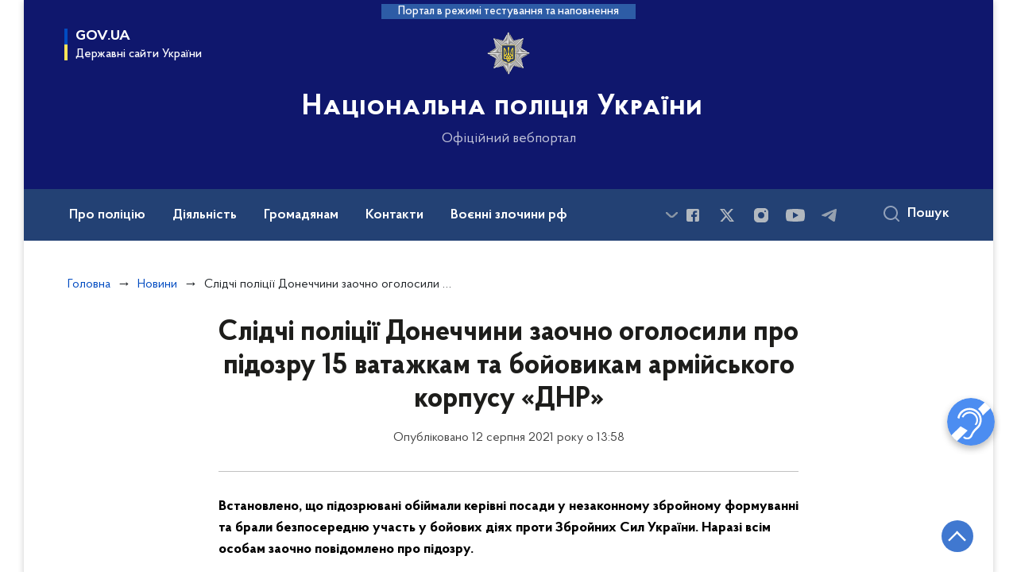

--- FILE ---
content_type: text/html; charset=UTF-8
request_url: https://npu.gov.ua/news/slidchi-politsii-donechchini-zaochno-ogolosili-pro-pidozru-15-vatazhkam-ta-boyovikam-armiyskogo-korpusu-dnr
body_size: 26312
content:

<!DOCTYPE html>
<html lang="uk" class="scrollbar">
    <head>
        <link rel="canonical" href="https://npu.gov.ua/news/slidchi-politsii-donechchini-zaochno-ogolosili-pro-pidozru-15-vatazhkam-ta-boyovikam-armiyskogo-korpusu-dnr"/ nonce="dRF8MKUvQYGE7NW8iCIERa7aiGByDPeX">
        <meta charset="utf-8">
        <title>Слідчі поліції Донеччини заочно оголосили про підозру 15 ватажкам та бойовикам армійського корпусу «ДНР» | Національна поліція України </title>
        <!--meta info-->
        <meta name="csrf-token" content="UZtG3gcMInNpqyIfbnkvcc88qO7It2pMKBdD5Aex">
        <meta name="viewport" content="width=device-width, initial-scale=1, shrink-to-fit=no, user-scalable=yes, maximum-scale=2.0">
        <meta name="author" content="Kitsoft">
        <meta name="description" content="Встановлено, що підозрювані обіймали керівні посади у незаконному збройному формуванні та брали безпосередню участь у бойових діях проти Збройних Сил України. Наразі всім особам заочно повідомлено про підозру.">
        <meta name="title" content="Слідчі поліції Донеччини заочно оголосили про підозру 15 ватажкам та бойовикам армійського корпусу «ДНР»">
        <meta name="keywords" content="підозра бойовики"/>
        <meta content='true' name='HandheldFriendly'/>
        <meta content='width' name='MobileOptimized'/>
        <meta content='yes' name='apple-mobile-web-app-capable'/>

        
<meta property="og:url" content="https://npu.gov.ua/news/slidchi-politsii-donechchini-zaochno-ogolosili-pro-pidozru-15-vatazhkam-ta-boyovikam-armiyskogo-korpusu-dnr"/>
<meta property="og:title" content="Національна поліція України"/>
<meta property="og:description" content="Встановлено, що підозрювані обіймали керівні посади у незаконному збройному формуванні та брали безпосередню участь у бойових діях проти Збройних Сил України. Наразі всім особам заочно повідомлено про підозру."/>
<meta property="og:image" content="https://npu.gov.ua/static-objects/npu/assets/sites/dn/images/2021/08/12/pidozra.jpg">
<meta property="og:image:width" content="520" />
<meta property="og:image:height" content="315" />        <meta name="msapplication-TileColor" content="#ffffff">
<meta name="msapplication-TileImage" content="https://npu.gov.ua/themes/npu/assets/images/favicon/ms-icon-144x144.png">
<meta name="theme-color" content="#ffffff">

<link rel="apple-touch-icon" sizes="57x57" href="https://npu.gov.ua/themes/npu/assets/images/favicon/apple-icon-57x57.png"/ nonce="dRF8MKUvQYGE7NW8iCIERa7aiGByDPeX">
<link rel="apple-touch-icon" sizes="60x60" href="https://npu.gov.ua/themes/npu/assets/images/favicon/apple-icon-60x60.png"/ nonce="dRF8MKUvQYGE7NW8iCIERa7aiGByDPeX">
<link rel="apple-touch-icon" sizes="72x72" href="https://npu.gov.ua/themes/npu/assets/images/favicon/apple-icon-72x72.png"/ nonce="dRF8MKUvQYGE7NW8iCIERa7aiGByDPeX">
<link rel="apple-touch-icon" sizes="76x76" href="https://npu.gov.ua/themes/npu/assets/images/favicon/apple-icon-76x76.png"/ nonce="dRF8MKUvQYGE7NW8iCIERa7aiGByDPeX">
<link rel="apple-touch-icon" sizes="114x114" href="https://npu.gov.ua/themes/npu/assets/images/favicon/apple-icon-114x114.png"/ nonce="dRF8MKUvQYGE7NW8iCIERa7aiGByDPeX">
<link rel="apple-touch-icon" sizes="120x120" href="https://npu.gov.ua/themes/npu/assets/images/favicon/apple-icon-120x120.png"/ nonce="dRF8MKUvQYGE7NW8iCIERa7aiGByDPeX">
<link rel="apple-touch-icon" sizes="144x144" href="https://npu.gov.ua/themes/npu/assets/images/favicon/apple-icon-144x144.png"/ nonce="dRF8MKUvQYGE7NW8iCIERa7aiGByDPeX">
<link rel="apple-touch-icon" sizes="152x152" href="https://npu.gov.ua/themes/npu/assets/images/favicon/apple-icon-152x152.png"/ nonce="dRF8MKUvQYGE7NW8iCIERa7aiGByDPeX">
<link rel="apple-touch-icon" sizes="180x180" href="https://npu.gov.ua/themes/npu/assets/images/favicon/apple-icon-180x180.png"/ nonce="dRF8MKUvQYGE7NW8iCIERa7aiGByDPeX">
<link rel="icon" type="image/png" sizes="192x192" href="https://npu.gov.ua/themes/npu/assets/images/favicon/android-icon-192x192.png"/ nonce="dRF8MKUvQYGE7NW8iCIERa7aiGByDPeX">
<link rel="icon" type="image/png" sizes="144x144" href="https://npu.gov.ua/themes/npu/assets/images/favicon/android-icon-144x144.png"/ nonce="dRF8MKUvQYGE7NW8iCIERa7aiGByDPeX">
<link rel="icon" type="image/png" sizes="96x96" href="https://npu.gov.ua/themes/npu/assets/images/favicon/android-icon-96x96.png"/ nonce="dRF8MKUvQYGE7NW8iCIERa7aiGByDPeX">
<link rel="icon" type="image/png" sizes="72x72" href="https://npu.gov.ua/themes/npu/assets/images/favicon/android-icon-72x72.png"/ nonce="dRF8MKUvQYGE7NW8iCIERa7aiGByDPeX">
<link rel="icon" type="image/png" sizes="48x48" href="https://npu.gov.ua/themes/npu/assets/images/favicon/android-icon-48x48.png"/ nonce="dRF8MKUvQYGE7NW8iCIERa7aiGByDPeX">
<link rel="icon" type="image/png" sizes="36x36" href="https://npu.gov.ua/themes/npu/assets/images/favicon/android-icon-36x36.png"/ nonce="dRF8MKUvQYGE7NW8iCIERa7aiGByDPeX">
<link rel="icon" type="image/png" sizes="32x32" href="https://npu.gov.ua/themes/npu/assets/images/favicon/favicon-32x32.png"/ nonce="dRF8MKUvQYGE7NW8iCIERa7aiGByDPeX">
<link rel="icon" type="image/png" sizes="96x96" href="https://npu.gov.ua/themes/npu/assets/images/favicon/favicon-96x96.png"/ nonce="dRF8MKUvQYGE7NW8iCIERa7aiGByDPeX">
<link rel="icon" type="image/png" sizes="16x16" href="https://npu.gov.ua/themes/npu/assets/images/favicon/favicon-16x16.png"/ nonce="dRF8MKUvQYGE7NW8iCIERa7aiGByDPeX">
<link rel="manifest" href="https://npu.gov.ua/themes/npu/assets/images/favicon/manifest.json"/ nonce="dRF8MKUvQYGE7NW8iCIERa7aiGByDPeX">
        
        <link rel="stylesheet" type="text/css" href="https://npu.gov.ua/combine/819d6613968bff62e059d65dba824aff-1763647218"/ nonce="dRF8MKUvQYGE7NW8iCIERa7aiGByDPeX">

        <script nonce="dRF8MKUvQYGE7NW8iCIERa7aiGByDPeX">
window.multiLang = {
    allPages: {
        postsName: `Новини`,
        eventsName: `Події`,
        mediagalleriesName: `Медіагалереї`,
        meetingsText: `Засідання`,
        servicesText: `Послуги`,
        pagesText: `Сторінки`,
        moreByThemeText: `Більше за темою`,
        foundResultText: `Знайдено`,
        notFoundText: `Нічого не знайдено`,
        notFoundTextVehicles: `Не знайдено жодного транспортного засобу, спробуйте ще раз або перевірте правильність введених даних`,
        notFoundTextTerrorists: `Не знайдено жодного терориста, спробуйте ще раз або перевірте правильність введених даних`,
        notFoundTextDisappeared: `Не знайдено жодного зниклого громадянина, спробуйте ще раз або перевірте правильність введених даних`,
        notFoundTextDisappearedOOS: `Не знайдено жодної зниклої особи, спробуйте ще раз або перевірте правильність введених даних`,
        loadMoreText: `Завантажуємо ще`,
        loadMoreHintText: `Прокрутіть, щоб завантажити ще`,
        exeptionText: `Щось пішло не так`,
        shortRequest: `Закороткий пошуковий запит`,
        periodText: `За період`,
        authorNameText: `Автор`,
        docName: ` від`,
        chosenCategoryText: `Розпорядження`,
        requestSearchText: `Ви шукали`,
        changeVisionText: `Налаштування доступності`,
        changeVisionNormalText: `Стандартна версія`,
        chooseDateText: `Виберіть дату`,
        validateFormFile: `Додати файл`,
        yearText: `року`,
        chosenNothingWasFound: `За вашим пошуковом запитом нічого не знайдено: `,
        downloadOriginalImage: `Завантажити оригінальне зображення`,
        closeEsc: `Закрити (ESC)`,
        filteredBy: `Відфільтрувати за темою`,
        searchPlaceholder: `Пошук`,
        gesturesText: `Звернення жестовою мовою`
    },
    search: {
        personsText: `Персони`,
        newsText: `Персони`,
        actsText: `Нормативно-правові акти`,
        materialsText: `матеріалів`,
        leftSidebarText: `За типом матеріалу`,
        requestPeriodTextFrom: `з`,
        requestPeriodTextTo: `по`,
        requestFoundedText: `Знайдено`,
        requestTypeDoc: `документи`,
    },
    npa: {
        requestFoundedText: `Знайдено документів:`,
    },
    timeLine: {
        allTypesname: `Усі типи`,
        projectsName: `Проекти`,
        actsName: `Нормативно-правові акти`,
        pagesName: `Сторінка`,
        eventComplete: `Подія завершена`,
        firstPeriodLoadInterval: `З - по`,
        toTest: `До`,
        fromTest: `Дата з`,
        todayText: `Сьогодні`,
        weekText: `За останній тиждень`,
        monthText: `За останній місяць`,
        errMsgDay: `День початку має бути меншим`,
        errMsgMounth: `Місяць початку має бути меншим`,
        errMsgYear: `Рік початку має бути меншим`,
    },
    event: {
        phoneExample: `Введіть номер без символів`,
        errorFile: `Необхідний формат файлів - pdf, doc, docx, xls, xlsx, ppt, pptx`,
        emptyFile: `Поле Файл не може бути порожнім`,
        emptyPhone: `Поле телефону не може бути порожнім`,
        phoneMinLength: `Будь ласка, введіть не менше 12-ти символів`,
        phoneMaxLength: `Будь ласка, введіть не більше 12-ти символів`,
    },
    validateForm: {
        emptyName: `Введіть своє Прізвище, ім'я та по батькові`,
        shortName: `Введіть не менше 5-ти символів в поле ПІБ`,
        emailError: `Помилка в адресі електронної пошти`,
        emailExample: `Необхідний формат адреси email@example.com`,
        emptyPhone: `Поле телефону не може бути порожнім`,
        phoneExample: `Введіть номер у вигляді 380991234567`,
        emptyField: `Поле не може бути порожнім`,
        succes: `Вашу заявку відправлено!`,
        notSucces: `Вашу заявку не відправлено!`,
        shortEmail: `Будь ласка, введіть не менше 3-x символів`,
        shortField: `Будь ласка, введіть не менше 3-x символів`,
    },
    licenseSearch: {
        series: `Серія та номер ліцензії`,
        licensee: `Ліцензіат`,
        issued: `Видано`,
        readMore: `Детальніше`,
        licensingAuthority: `Орган що видав ліцензію`,
        activity: `Вид діяльності`,
        statusActive: `Діюча до`,
        statusPaused: `Призупинено дію з`,
        statusCanceled: `Анульовано з`,
        statusExpired: `Термін дії закінчено з`,
        edrpou: `ЄДРПОУ`,
    },
    multiCollapse: {
        textBtnShow: `Відкрити все`,
        textBtnHide: `Закрити все`,
    },
    averageElConsumption : {
      yearPart1: `Середнє споживання у`,
      yearPart2: `році`,
    },
    meetings: {
        notFoundMeetingsText: `Засідання НКРЕКП, на обрану дату не проводиться`,
        notFoundRelatedMeetingsText: `Продовжень засіданнь НКРЕКП, на обрану дату немає`,
        decisionText: `Рішення НКРЕКП`,
        materialText: `Матерiали`,
        protocolText: `Протокол`,
        resultText: `Результати`,
        galleryText: `Вiдеозапис`,
        goToText: `Перейти`
    },
    investigatorCalls: {
        publicationDate: `Дата оприлюднення`,
        comeAtDate: `Дата на яку з’явитись`,
        fullName: `Прізвище, ім’я, по батькові`,
        notice: `Повістка`,
    },
    publicAccountingSystem: {
        type: `Підрозділ або департамент`,
        publicInfo: `Публічна інформація`,
    },
    missingPeople: {
        address: `Адреса`,
        phone: `Телефон`,
        email: `Електронна адреса`,
        responsiblePerson: `Керівник робочої групи`,
    },
    employees: {
        checkDateTitle: `Дата перевірки`,
        fullNameTitle: `Прізвище, ім’я, по батькові`,
        claimTitle: `Заява`,
        verificationMsgTitle: `Повідомлення`,
        declarationTitle: `Посилання на декларацію`,
        resultTitle: `Результат перевірки`,
        amountTitle: `Кількість перевірок`,
    },
    automaticSystem: {
        roadIndex: `Індекс дороги`,
        roadName: `Назва дороги`,
        place: `Місце, км`,
        fixationDirection: `Напрямок приладу фіксації`,
        coordinates: `Координати`,
        speedLimit: `Обеження швидкості`,
        location: `Місцезнаходження`,
        city: `Місто`,
        kmPerHour: `км/год`,
    },
    corruptionReport: {
        textTitle: `Текст`,
        emailTitle: `Електронна пошта`,
        phoneTitle: `Телефон`,
        linkTitle: `Посилання`,
    },
    wantedSearch: {
        fillField: `Для пошуку заповніть, будь ласка, одне з полів`,
        licensePlate: `Державний знак`,
        cabNumber: `Номер кузова`,
        chassisNumber: `Номер шасі`,
        model: `Марка та модель`,
        color: `Колір`,
        organ: `Орган яким поставлено на облік транспортний засіб`,
        allOrgans: `Усі регіональні органи`,
        fullName: `Прізвище, ім'я та по батькові`,
        birthDate: `Дата народження`,
        article: `Стаття звинувачення`,
        sex: `Стать`,
        organWanted: `Орган ініціатор розшуку`,
        searchReason: `Причина розшуку`,
        infoAboutPerson: `Відомості про особу`,
        infoAboutSearch: `Інформація про розшук`,
        contactInfo: `Контактна інформація`,
        goBackToSearch: `Повернутись до пошуку`,
        lostDate: `Дата зникнення`,
        placeInfo: `Відомості про місце зникнення`,
        disappearancePlace: `Місце зникнення`,
        country: `Країна`,
        district: `Район`,
        locality: `Місто/Населенний пункт`,
        region: `Область`,
        category: `Категорія`,
        disappearanceInformation: `Інформація про зникнення`,
        precaution: `Запобіжний захід`,
    }
}
// console.log(window.multiLang);

</script>            		<!-- Global site tag (gtag.js) - Google Analytics -->
		<script async src="https://www.googletagmanager.com/gtag/js?id=G-F5F2G0RPHV" nonce="dRF8MKUvQYGE7NW8iCIERa7aiGByDPeX"></script>
		<script nonce="dRF8MKUvQYGE7NW8iCIERa7aiGByDPeX">
            window.dataLayer = window.dataLayer || [];
            function gtag(){dataLayer.push(arguments);}
                        gtag('js', new Date());
            gtag('config', 'G-F5F2G0RPHV', {
				cookie_flags: 'max-age=7200;secure;samesite=none'
			});
		</script>
        </head>
    <body>
        <div class="wrapper">
            <a href="#layout-content" tabindex="0" class="link-skip">
                Перейти до основного вмісту
                <span class="link-skip-icon" aria-hidden="true"></span>
            </a>

            <header id="layout-header" class="header">
                
<header id="layout-header" class="header">
    <div class="header_bg">
                    <div class="header_test-fill-mode">
                <span>Портал в режимі тестування та наповнення</span>
            </div>
                <div class="row justify-content-center">
            <div class="col-8 col-lg-3 d-none d-lg-block">
                <button
                   class="gov-ua"
                   data-bs-toggle="modal"
                   data-bs-target="#govModal"
                   aria-haspopup="true"
                   aria-expanded="false">
                    <div class="gov-ua_icon"></div>
                    <div class="gov-ua_text">
                        <span class="gov-ua_text-item">gov.ua</span>
                        <span class="gov-ua_text-item light">Державні сайти України</span>
                    </div>
                </button>
            </div>
            <div class="col-12 header_fixed-not">
                <div class="header-top">
                    <div class="header-top_navigation" id="showMenuSm">
                        <div class="header-top_text">Меню</div>
                        <button aria-label="Відкрити навігаційне меню"
                           class="header-top_icon icon-menu" aria-expanded="false"></button>
                    </div>
                </div>
                <div class="menu-mob" id="menuSm">
                    <div class="menu-mob_top js-effective-popup">
                        <button aria-label="Закрити навігаційне меню"
                           class="menu-mob_top-icon icon-close js-closeMenuSm"></button>
                        <ul class="actions actions-mobile">
                                                    </ul>
                    </div>
                    <div class="menu-mob_container">

                                        <a 	class="menu-mob_link js-showSubmenu"
              href="javascript:void(0);"
              aria-haspopup="true"
        aria-expanded="false" role="button"
                >Про поліцію</a>
                <div class="menu-mob_submenu">
            <div class="menu-mob_top sub">
                <div class="menu-mob_top-title js-backMenu">Про поліцію</div>
                <div class="menu-mob_top-icon icon-close js-closeMenuSm"></div>
            </div>
            <nav class="menu-mob_container">
                <ul class="menu-mob_submenu-list">
                                                                                <li>
                        <a 	href="/pro-policiyu/struktura-nacionalnoyi-policiyi"
                                                      >Структура</a>
                    </li>
                                                                                <li>
                        <a 	href="/persons"
                                                      >Керівництво</a>
                    </li>
                                                                                <li>
                        <a 	href="/pro-policiyu/simvolika"
                                                      >Символіка</a>
                    </li>
                                                                                                                        <li>
                        <a 	href="/pro-policiyu/shtatna-chiselnist"
                                                      >Штатна чисельність</a>
                    </li>
                                                                                <li>
                        <a 	href="/pro-policiyu/perelik-posad-policejskih"
                                                      >Перелік посад поліцейських</a>
                    </li>
                                                                                                                        <li>
                        <a 	href="/pro-policiyu/zapobigannya-i-protidiya-korupciyi"
                                                      >Запобігання і протидія корупції</a>
                    </li>
                                                                            </ul>
            </nav>
        </div>
                            <a 	class="menu-mob_link js-showSubmenu"
              href="javascript:void(0);"
              aria-haspopup="true"
        aria-expanded="false" role="button"
                >Діяльність</a>
                <div class="menu-mob_submenu">
            <div class="menu-mob_top sub">
                <div class="menu-mob_top-title js-backMenu">Діяльність</div>
                <div class="menu-mob_top-icon icon-close js-closeMenuSm"></div>
            </div>
            <nav class="menu-mob_container">
                <ul class="menu-mob_submenu-list">
                                                                                <li>
                        <a 	href="/diyalnist/oos"
                                                      >ООС</a>
                    </li>
                                                                                <li>
                        <a 	href="/diyalnist/zvitnist"
                                                      >Звітність</a>
                    </li>
                                                                                <li>
                        <a 	href="/diyalnist/vidkriti-dani"
                                                      >Відкриті дані</a>
                    </li>
                                                                                <li>
                        <a 	href="/diyalnist/plan-osnovnih-zahodiv"
                                                      >План основних заходів</a>
                    </li>
                                                                                <li>
                        <a 	href="/diyalnist/konsultaciyi-z-gromadskistyu"
                                                      >Консультації з громадськістю</a>
                    </li>
                                                                                                                        <li>
                        <a 	href="/diyalnist/reforma-policiyi"
                                                      >Реформа Поліції</a>
                    </li>
                                                                                <li>
                        <a 	href="/diyalnist/vnutrishnij-audit"
                                                      >Внутрішній аудит</a>
                    </li>
                                                                                <li>
                        <a 	href="/diyalnist/derzhavni-zakupivli"
                                                      >Державні закупівлі</a>
                    </li>
                                                                                <li>
                        <a 	href="/diyalnist/mizhnarodna-integraciya"
                                                      >Міжнародна інтеграція</a>
                    </li>
                                                                                <li>
                        <a 	href="/diyalnist/mirotvorcha-diyalnist"
                                                      >Миротворча діяльність</a>
                    </li>
                                                                                                                        <li>
                        <a 	href="/diyalnist/dotrimannya-prav-lyudini"
                                                      >Дотримання прав людини</a>
                    </li>
                                                                                <li>
                        <a 	href="/diyalnist/mizhnarodna-tehnichna-dopomoga"
                                                      >Міжнародна технічна допомога</a>
                    </li>
                                                                                <li>
                        <a 	href="/diyalnist/majno-yake-proponuyetsya-dlya-peredachi-derzhavnim-organam-ustanovam-ta-organizaciyam"
                                                      >Майно, яке пропонується для передачі державним органам, установам та організаціям</a>
                    </li>
                                                                                <li>
                        <a 	href="/natsionalna-politsiia-ukrainy-rozpochynaie-realizatsiiu-stratehii-rozvytku-na-20262030-roky"
                              target="_blank" rel="noopener noreferrer"                        >Реалізація Стратегії розвитку на 2026–2030 роки</a>
                    </li>
                                                                                <li>
                        <a 	href="/diyalnist/systema-enerhetychnoho-menedzhmentu"
                                                      >Енергоефективність</a>
                    </li>
                                                                            </ul>
            </nav>
        </div>
                            <a 	class="menu-mob_link js-showSubmenu"
              href="javascript:void(0);"
              aria-haspopup="true"
        aria-expanded="false" role="button"
                >Громадянам</a>
                <div class="menu-mob_submenu">
            <div class="menu-mob_top sub">
                <div class="menu-mob_top-title js-backMenu">Громадянам</div>
                <div class="menu-mob_top-icon icon-close js-closeMenuSm"></div>
            </div>
            <nav class="menu-mob_container">
                <ul class="menu-mob_submenu-list">
                                                                                <li>
                        <a 	href="/gromadyanam/zvernennya"
                                                      >Звернення</a>
                    </li>
                                                                                <li>
                        <a 	href="/gromadyanam/chasti-zapiti"
                                                      >Часті запити</a>
                    </li>
                                                                                <li>
                        <a 	href="/gromadyanam/povidomiti-pro-korupciyu-v-policiyi"
                                                      >Повідомити про корупцію в поліції</a>
                    </li>
                                                                                <li>
                        <a 	href="/gromadyanam/oprilyudnennya-publichnoyi-informaciyi"
                                                      >Оприлюднення публічної інформації</a>
                    </li>
                                                                                <li>
                        <a 	href="/gromadyanam/politseiski-mobilni-punkty-pidtrymky"
                                                      >Поліцейські мобільні пункти підтримки</a>
                    </li>
                                                                                                                        <li>
                        <a 	href="https://wanted.mvs.gov.ua/"
                                                      >Бази Нацполіції</a>
                    </li>
                                                                                <li>
                        <a 	href="http://patrol.police.gov.ua/services/"
                                                      >Послуги патрульної поліції</a>
                    </li>
                                                                                <li>
                        <a 	href="https://securitypolice.com.ua/"
                                                      >Послуги поліції охорони</a>
                    </li>
                                                                                <li>
                        <a 	href="#"
                                                      >Сайт взаємодії поліції та громади</a>
                    </li>
                                                                                                                        <li>
                        <a 	href="/gromadyanam/viklik-slidchimi-pidozryuvanih"
                                                      >Виклик слідчими підозрюваних</a>
                    </li>
                                                                                <li>
                        <a 	href="/avtomatychna-systema-foto-ta-videofiksatsii-porushen-pdr"
                                                      >Автоматична система фото та відеофіксації порушень ПДР</a>
                    </li>
                                                                                                                        <li>
                        <a 	href="/gromadyanam/mehanizmi-ta-proceduri-predstavlennya-interesiv-gromadskosti"
                                                      >Механізми та процедури представлення інтересів громадськості</a>
                    </li>
                                                                                <li>
                        <a 	href="/gromadyanam/rozshuk-osib-znyklykh-bezvisty-za-osoblyvykh-umov"
                                                      >Розшук осіб, зниклих безвісти за особливих обставин</a>
                    </li>
                                                                            </ul>
            </nav>
        </div>
                            <a 	class=""
              href="/kontakti"
              
        
                >Контакти</a>
                            <a 	class="menu-mob_link js-showSubmenu"
              href="javascript:void(0);"
              aria-haspopup="true"
        aria-expanded="false" role="button"
                >Воєнні злочини рф</a>
                <div class="menu-mob_submenu">
            <div class="menu-mob_top sub">
                <div class="menu-mob_top-title js-backMenu">Воєнні злочини рф</div>
                <div class="menu-mob_top-icon icon-close js-closeMenuSm"></div>
            </div>
            <nav class="menu-mob_container">
                <ul class="menu-mob_submenu-list">
                                                                                <li>
                        <a 	href="https://www.npu.gov.ua/timeline?&type=posts&category_id=35"
                                                      >Новини</a>
                    </li>
                                                                            </ul>
            </nav>
        </div>
                            <a 	class="menu-mob_link js-showSubmenu"
              href="javascript:void(0);"
              aria-haspopup="true"
        aria-expanded="false" role="button"
                >Назавжди в строю</a>
                <div class="menu-mob_submenu">
            <div class="menu-mob_top sub">
                <div class="menu-mob_top-title js-backMenu">Назавжди в строю</div>
                <div class="menu-mob_top-icon icon-close js-closeMenuSm"></div>
            </div>
            <nav class="menu-mob_container">
                <ul class="menu-mob_submenu-list">
                                                                                <li>
                        <a 	href="https://www.npu.gov.ua/timeline?&type=posts&category_id=721"
                                                      >Віртуальна книга пам&#039;яті</a>
                    </li>
                                                                                                                                                            </ul>
            </nav>
        </div>
                                    <a 	class="menu-mob_link js-showSubmenu"
              href="javascript:void(0);"
              aria-haspopup="true"
        aria-expanded="false" role="button"
                >Документи</a>
                <div class="menu-mob_submenu">
            <div class="menu-mob_top sub">
                <div class="menu-mob_top-title js-backMenu">Документи</div>
                <div class="menu-mob_top-icon icon-close js-closeMenuSm"></div>
            </div>
            <nav class="menu-mob_container">
                <ul class="menu-mob_submenu-list">
                                                                                <li>
                        <a 	href="/npasearch"
                                                      >Нормативна база</a>
                    </li>
                                                                                                                        <li>
                        <a 	href="/timeline?&type=acts&tag=Акти%20інших%20відомств"
                                                      >Акти інших відомств</a>
                    </li>
                                                                                                                        <li>
                        <a 	href="/dokumenti/sistema-obliku-publichnoyi-informaciyi"
                                                      >Система обліку публічної інформації</a>
                    </li>
                                                                            </ul>
            </nav>
        </div>
                            <a 	class="menu-mob_link js-showSubmenu"
              href="javascript:void(0);"
              aria-haspopup="true"
        aria-expanded="false" role="button"
                >Вакансії</a>
                <div class="menu-mob_submenu">
            <div class="menu-mob_top sub">
                <div class="menu-mob_top-title js-backMenu">Вакансії</div>
                <div class="menu-mob_top-icon icon-close js-closeMenuSm"></div>
            </div>
            <nav class="menu-mob_container">
                <ul class="menu-mob_submenu-list">
                                                                                <li>
                        <a 	href="/vakansiyi/vakansiyi-v-tsentralnomu-orhani-upravlinnya"
                                                      >Вакансії в центральному органі управління</a>
                    </li>
                                                                                <li>
                        <a 	href="http://patrol.police.gov.ua/jobs/"
                                                      >Вакансії у Патрульній поліції</a>
                    </li>
                                                                                                                        <li>
                        <a 	href="https://nabir.np.gov.ua/"
                                                      >Вакансії у відділах поліції та міжрегіональних територіальних підрозділах</a>
                    </li>
                                                                                <li>
                        <a 	href="/doluchaisia-do-biitsiv-striletskoho-kord"
                                                      >Долучайся до бійців стрілецького КОРДу</a>
                    </li>
                                                                                                                        <li>
                        <a 	href="https://osvita.np.gov.ua/"
                                                      >Набір на навчання до вишів</a>
                    </li>
                                                                                <li>
                        <a 	href="/liut-shukaie-voiniv"
                                                      >«Лють» шукає воїнів</a>
                    </li>
                                                                            </ul>
            </nav>
        </div>
                            <a 	class=""
              href="/gromadyanam/rozshuk-osib-znyklykh-bezvisty-za-osoblyvykh-umov"
              
        
                >Зниклі безвісти та ДНК</a>
                
                        <div class="js_hide_if_opened">
                            <ul class="actions actions-mobile">
                                
                                
                            </ul>

                            <div class="socials-mobile_title">Нацполіція в соцмережах</div>
                            
<div class="socials">
                        <a href="https://www.facebook.com/UA.National.Police"
       target="_blank"
       aria-label="Сторінка у Facebook (відкриває нове вікно)"
       rel="nofollow noopener noreferrer"
       class="socials-link socials-link-facebook-square">
    </a>
                        <a href="https://twitter.com/NPU_GOV_UA"
       target="_blank"
       aria-label="Сторінка у Twitter (відкриває нове вікно)"
       rel="nofollow noopener noreferrer"
       class="socials-link socials-link-twitter">
    </a>
                <a href="https://www.instagram.com/national.police.ua/"
       target="_blank"
       aria-label="Сторінка у instagram (відкриває нове вікно)"
       rel="nofollow noopener noreferrer"
       class="socials-link socials-link-instagram">
    </a>
                        <a href="https://www.youtube.com/c/nationalpoliceofukraine"
       target="_blank"
       aria-label="Сторінка у Youtube (відкриває нове вікно)"
       rel="nofollow noopener noreferrer"
       class="socials-link socials-link-youtube-play">
    </a>
                <a href="https://t.me/UA_National_Police"
       target="_blank"
       aria-label="Сторінка у telegram (відкриває нове вікно)"
       rel="nofollow noopener noreferrer"
       class="socials-link socials-link-telegram">
    </a>
    </div>

                            <a class="gov-ua gov-ua_mobile js_hide_if_opened" data-bs-toggle="modal"
                               data-bs-target="#govModal">
                                <div class="gov-ua_icon"></div>
                                <div class="gov-ua_text">
                                    <span class="gov-ua_text-item">gov.ua</span>
                                    <span class="gov-ua_text-item light">Державні сайти України</span>
                                </div>
                            </a>
                        </div>
                    </div>
                </div>
            </div>
            <div class="col-md-8 col-lg-6">
                <a href="/" class="header_text">
                    <div class="header_logo icon_gerb" style="background-image: url('https://npu.gov.ua/static-objects/npu/sites/1/cropped-images/original-0-0-0-0-1745825071.png')">
                    </div>
                    <div class="header_text-box">
                                                <div class="header_text-lead">Національна поліція України</div>
                        
                        <div class="header_text-sub">Офіційний вебпортал</div>
                    </div>
                </a>
            </div>
            <div class="col-lg-3 d-none d-lg-block pr-md-0">
                <ul class="actions actions-header">
                    <li>
                                            </li>
                    <li class="btn-f-size">
                        <div class="btn-f-size_dec js_font_minus" id="fontInc">
                            A-
                        </div>
                        <div class="btn-f-size_inc js_font_plus" id="fontDec">
                            A+
                        </div>
                    </li>

                    
                                    </ul>
            </div>
        </div>
        <div class="menu-pc_container">
            <nav id="menuDesktop" aria-label=" Головне меню" class="menu-pc">

                    <div class="menu-pc_items">
                        <a 	class="menu-pc_link js-showSubmenuPc"
              href="javascript:void(0);"
              role="button"
              aria-haspopup="true"
        aria-expanded="false"
                >Про поліцію</a>
                <div class="menu-pc_submenu">
            <div class="row">
                                <div class="col-lg-4">
                                                            <div class="menu-pc_submenu-item">
                        <a  href="/pro-policiyu/struktura-nacionalnoyi-policiyi"
                                                    >Структура</a>
                    </div>
                                                                                <div class="menu-pc_submenu-item">
                        <a  href="/persons"
                                                    >Керівництво</a>
                    </div>
                                                                                <div class="menu-pc_submenu-item">
                        <a  href="/pro-policiyu/simvolika"
                                                    >Символіка</a>
                    </div>
                                                        </div>
                                <div class="col-lg-4">
                                                            <div class="menu-pc_submenu-item">
                        <a  href="/pro-policiyu/shtatna-chiselnist"
                                                    >Штатна чисельність</a>
                    </div>
                                                                                <div class="menu-pc_submenu-item">
                        <a  href="/pro-policiyu/perelik-posad-policejskih"
                                                    >Перелік посад поліцейських</a>
                    </div>
                                                        </div>
                                <div class="col-lg-4">
                                                            <div class="menu-pc_submenu-item">
                        <a  href="/pro-policiyu/zapobigannya-i-protidiya-korupciyi"
                                                    >Запобігання і протидія корупції</a>
                    </div>
                                                        </div>
                            </div>
        </div>
                                        <a 	class="menu-pc_link js-showSubmenuPc"
              href="javascript:void(0);"
              role="button"
              aria-haspopup="true"
        aria-expanded="false"
                >Діяльність</a>
                <div class="menu-pc_submenu">
            <div class="row">
                                <div class="col-lg-4">
                                                            <div class="menu-pc_submenu-item">
                        <a  href="/diyalnist/oos"
                                                    >ООС</a>
                    </div>
                                                                                <div class="menu-pc_submenu-item">
                        <a  href="/diyalnist/zvitnist"
                                                    >Звітність</a>
                    </div>
                                                                                <div class="menu-pc_submenu-item">
                        <a  href="/diyalnist/vidkriti-dani"
                                                    >Відкриті дані</a>
                    </div>
                                                                                <div class="menu-pc_submenu-item">
                        <a  href="/diyalnist/plan-osnovnih-zahodiv"
                                                    >План основних заходів</a>
                    </div>
                                                                                <div class="menu-pc_submenu-item">
                        <a  href="/diyalnist/konsultaciyi-z-gromadskistyu"
                                                    >Консультації з громадськістю</a>
                    </div>
                                                        </div>
                                <div class="col-lg-4">
                                                            <div class="menu-pc_submenu-item">
                        <a  href="/diyalnist/reforma-policiyi"
                                                    >Реформа Поліції</a>
                    </div>
                                                                                <div class="menu-pc_submenu-item">
                        <a  href="/diyalnist/vnutrishnij-audit"
                                                    >Внутрішній аудит</a>
                    </div>
                                                                                <div class="menu-pc_submenu-item">
                        <a  href="/diyalnist/derzhavni-zakupivli"
                                                    >Державні закупівлі</a>
                    </div>
                                                                                <div class="menu-pc_submenu-item">
                        <a  href="/diyalnist/mizhnarodna-integraciya"
                                                    >Міжнародна інтеграція</a>
                    </div>
                                                                                <div class="menu-pc_submenu-item">
                        <a  href="/diyalnist/mirotvorcha-diyalnist"
                                                    >Миротворча діяльність</a>
                    </div>
                                                        </div>
                                <div class="col-lg-4">
                                                            <div class="menu-pc_submenu-item">
                        <a  href="/diyalnist/dotrimannya-prav-lyudini"
                                                    >Дотримання прав людини</a>
                    </div>
                                                                                <div class="menu-pc_submenu-item">
                        <a  href="/diyalnist/mizhnarodna-tehnichna-dopomoga"
                                                    >Міжнародна технічна допомога</a>
                    </div>
                                                                                <div class="menu-pc_submenu-item">
                        <a  href="/diyalnist/majno-yake-proponuyetsya-dlya-peredachi-derzhavnim-organam-ustanovam-ta-organizaciyam"
                                                    >Майно, яке пропонується для передачі державним органам, установам та організаціям</a>
                    </div>
                                                                                <div class="menu-pc_submenu-item">
                        <a  href="/natsionalna-politsiia-ukrainy-rozpochynaie-realizatsiiu-stratehii-rozvytku-na-20262030-roky"
                            target="_blank" rel="noopener noreferrer"                        >Реалізація Стратегії розвитку на 2026–2030 роки</a>
                    </div>
                                                                                <div class="menu-pc_submenu-item">
                        <a  href="/diyalnist/systema-enerhetychnoho-menedzhmentu"
                                                    >Енергоефективність</a>
                    </div>
                                                        </div>
                            </div>
        </div>
                                        <a 	class="menu-pc_link js-showSubmenuPc"
              href="javascript:void(0);"
              role="button"
              aria-haspopup="true"
        aria-expanded="false"
                >Громадянам</a>
                <div class="menu-pc_submenu">
            <div class="row">
                                <div class="col-lg-4">
                                                            <div class="menu-pc_submenu-item">
                        <a  href="/gromadyanam/zvernennya"
                                                    >Звернення</a>
                    </div>
                                                                                <div class="menu-pc_submenu-item">
                        <a  href="/gromadyanam/chasti-zapiti"
                                                    >Часті запити</a>
                    </div>
                                                                                <div class="menu-pc_submenu-item">
                        <a  href="/gromadyanam/povidomiti-pro-korupciyu-v-policiyi"
                                                    >Повідомити про корупцію в поліції</a>
                    </div>
                                                                                <div class="menu-pc_submenu-item">
                        <a  href="/gromadyanam/oprilyudnennya-publichnoyi-informaciyi"
                                                    >Оприлюднення публічної інформації</a>
                    </div>
                                                                                <div class="menu-pc_submenu-item">
                        <a  href="/gromadyanam/politseiski-mobilni-punkty-pidtrymky"
                                                    >Поліцейські мобільні пункти підтримки</a>
                    </div>
                                                        </div>
                                <div class="col-lg-4">
                                                            <div class="menu-pc_submenu-item">
                        <a  href="https://wanted.mvs.gov.ua/"
                                                    >Бази Нацполіції</a>
                    </div>
                                                                                <div class="menu-pc_submenu-item">
                        <a  href="http://patrol.police.gov.ua/services/"
                                                    >Послуги патрульної поліції</a>
                    </div>
                                                                                <div class="menu-pc_submenu-item">
                        <a  href="https://securitypolice.com.ua/"
                                                    >Послуги поліції охорони</a>
                    </div>
                                                                                <div class="menu-pc_submenu-item">
                        <a  href="#"
                                                    >Сайт взаємодії поліції та громади</a>
                    </div>
                                                        </div>
                                <div class="col-lg-4">
                                                            <div class="menu-pc_submenu-item">
                        <a  href="/gromadyanam/viklik-slidchimi-pidozryuvanih"
                                                    >Виклик слідчими підозрюваних</a>
                    </div>
                                                                                <div class="menu-pc_submenu-item">
                        <a  href="/avtomatychna-systema-foto-ta-videofiksatsii-porushen-pdr"
                                                    >Автоматична система фото та відеофіксації порушень ПДР</a>
                    </div>
                                                                                                                        <div class="menu-pc_submenu-item">
                        <a  href="/gromadyanam/mehanizmi-ta-proceduri-predstavlennya-interesiv-gromadskosti"
                                                    >Механізми та процедури представлення інтересів громадськості</a>
                    </div>
                                                                                <div class="menu-pc_submenu-item">
                        <a  href="/gromadyanam/rozshuk-osib-znyklykh-bezvisty-za-osoblyvykh-umov"
                                                    >Розшук осіб, зниклих безвісти за особливих обставин</a>
                    </div>
                                                        </div>
                            </div>
        </div>
                                        <a 	class="menu-pc_link"
              href="/kontakti"
              role="button"
              
        
                >Контакти</a>
                                        <a 	class="menu-pc_link js-showSubmenuPc"
              href="javascript:void(0);"
              role="button"
              aria-haspopup="true"
        aria-expanded="false"
                >Воєнні злочини рф</a>
                <div class="menu-pc_submenu">
            <div class="row">
                                <div class="col-lg-4">
                                                            <div class="menu-pc_submenu-item">
                        <a  href="https://www.npu.gov.ua/timeline?&type=posts&category_id=35"
                                                    >Новини</a>
                    </div>
                                                        </div>
                            </div>
        </div>
                                        <a 	class="menu-pc_link js-showSubmenuPc"
              href="javascript:void(0);"
              role="button"
              aria-haspopup="true"
        aria-expanded="false"
                >Назавжди в строю</a>
                <div class="menu-pc_submenu">
            <div class="row">
                                <div class="col-lg-4">
                                                            <div class="menu-pc_submenu-item">
                        <a  href="https://www.npu.gov.ua/timeline?&type=posts&category_id=721"
                                                    >Віртуальна книга пам&#039;яті</a>
                    </div>
                                                        </div>
                                <div class="col-lg-4">
                                                                            </div>
                            </div>
        </div>
                                                        <a 	class="menu-pc_link js-showSubmenuPc"
              href="javascript:void(0);"
              role="button"
              aria-haspopup="true"
        aria-expanded="false"
                >Документи</a>
                <div class="menu-pc_submenu">
            <div class="row">
                                <div class="col-lg-4">
                                                            <div class="menu-pc_submenu-item">
                        <a  href="/npasearch"
                                                    >Нормативна база</a>
                    </div>
                                                        </div>
                                <div class="col-lg-4">
                                                            <div class="menu-pc_submenu-item">
                        <a  href="/timeline?&type=acts&tag=Акти%20інших%20відомств"
                                                    >Акти інших відомств</a>
                    </div>
                                                        </div>
                                <div class="col-lg-4">
                                                            <div class="menu-pc_submenu-item">
                        <a  href="/dokumenti/sistema-obliku-publichnoyi-informaciyi"
                                                    >Система обліку публічної інформації</a>
                    </div>
                                                        </div>
                            </div>
        </div>
                                        <a 	class="menu-pc_link js-showSubmenuPc"
              href="javascript:void(0);"
              role="button"
              aria-haspopup="true"
        aria-expanded="false"
                >Вакансії</a>
                <div class="menu-pc_submenu">
            <div class="row">
                                <div class="col-lg-4">
                                                            <div class="menu-pc_submenu-item">
                        <a  href="/vakansiyi/vakansiyi-v-tsentralnomu-orhani-upravlinnya"
                                                    >Вакансії в центральному органі управління</a>
                    </div>
                                                                                <div class="menu-pc_submenu-item">
                        <a  href="http://patrol.police.gov.ua/jobs/"
                                                    >Вакансії у Патрульній поліції</a>
                    </div>
                                                        </div>
                                <div class="col-lg-4">
                                                            <div class="menu-pc_submenu-item">
                        <a  href="https://nabir.np.gov.ua/"
                                                    >Вакансії у відділах поліції та міжрегіональних територіальних підрозділах</a>
                    </div>
                                                                                <div class="menu-pc_submenu-item">
                        <a  href="/doluchaisia-do-biitsiv-striletskoho-kord"
                                                    >Долучайся до бійців стрілецького КОРДу</a>
                    </div>
                                                        </div>
                                <div class="col-lg-4">
                                                            <div class="menu-pc_submenu-item">
                        <a  href="https://osvita.np.gov.ua/"
                                                    >Набір на навчання до вишів</a>
                    </div>
                                                                                <div class="menu-pc_submenu-item">
                        <a  href="/liut-shukaie-voiniv"
                                                    >«Лють» шукає воїнів</a>
                    </div>
                                                        </div>
                            </div>
        </div>
                                        <a 	class="menu-pc_link"
              href="/gromadyanam/rozshuk-osib-znyklykh-bezvisty-za-osoblyvykh-umov"
              role="button"
              
        
                >Зниклі безвісти та ДНК</a>
                            </div>

                <button class="header_menu-more d-none" aria-expanded="false" aria-label="Показати більше пунктів меню" id="show_more"></button>
            </nav>
            <div class="header_search-socials">

                <div class="d-none d-lg-block">
                    
<div class="socials">
                        <a href="https://www.facebook.com/UA.National.Police"
       target="_blank"
       aria-label="Сторінка у Facebook (відкриває нове вікно)"
       rel="nofollow noopener noreferrer"
       class="socials-link socials-link-facebook-square">
    </a>
                        <a href="https://twitter.com/NPU_GOV_UA"
       target="_blank"
       aria-label="Сторінка у Twitter (відкриває нове вікно)"
       rel="nofollow noopener noreferrer"
       class="socials-link socials-link-twitter">
    </a>
                <a href="https://www.instagram.com/national.police.ua/"
       target="_blank"
       aria-label="Сторінка у instagram (відкриває нове вікно)"
       rel="nofollow noopener noreferrer"
       class="socials-link socials-link-instagram">
    </a>
                        <a href="https://www.youtube.com/c/nationalpoliceofukraine"
       target="_blank"
       aria-label="Сторінка у Youtube (відкриває нове вікно)"
       rel="nofollow noopener noreferrer"
       class="socials-link socials-link-youtube-play">
    </a>
                <a href="https://t.me/UA_National_Police"
       target="_blank"
       aria-label="Сторінка у telegram (відкриває нове вікно)"
       rel="nofollow noopener noreferrer"
       class="socials-link socials-link-telegram">
    </a>
    </div>
                </div>

                <button class="btn_search-toggle"
   id="searchShow"
   aria-haspopup="true"
   aria-expanded="false">
    <div class="btn_search-toggle-icon icon-search-toggle"></div>
    <span class="btn_search-toggle-text">Пошук</span>
</button>
<div class="header_search js-effective-popup" id="header_search">
    <div class="header_search-close-forms">
        <div class="icon-close" id="closeSearch" tabindex="0" aria-label="Закрити модальне вікно"></div>
    </div>

    
    <div class="nav btns-wrap header_search-btns" id="nav-tab" role="tablist">
        <button class="nav-link active" id="nav-search-portal-tab" data-bs-toggle="tab" data-bs-target="#nav-search-portal" type="button" role="tab" aria-controls="nav-search-portal" aria-selected="true">
            Шукати на порталі
        </button>
        <span class="or ">або</span>
        <button class="nav-link " id="nav-search-npa-tab" data-bs-toggle="tab" data-bs-target="#nav-search-npa" type="button" role="tab" aria-controls="nav-search-npa" aria-selected="false">
            серед актів
        </button>
    </div>

    <div class="tab-content px-3 px-md-4" id="nav-tabContent">
        <div class="tab-pane fade show active" id="nav-search-portal" role="tabpanel" aria-labelledby="nav-search-portal-tab">
        <!-- searchPortalForm -->
            <form id="searchPortalForm" action="/searchresult" method="GET"
                  class="form_search-portal active">
                <div class="col-lg-8">
                    <label for="searchKeyWord" class="label">Ключові слова</label>
                    <input class="input" name="key" placeholder="Робота в Нацполіції" id="searchKeyWord" type="text">
                    <div class="suggestions_container" id="suggestionsContainer"></div>
                    <div id="search-error" class="error_header-search"></div>
                </div>
                <div class="col-lg-4 d-flex align-items-end">
                    <button class="btn btn_search yellow" value="Знайти">Знайти</button>
                </div>
            </form>
        </div>
        <!-- searchNPAForm -->
        <div class="tab-pane fade " id="nav-search-npa" role="tabpanel" aria-labelledby="nav-search-npa-tab">
            <form id="searchNPAForm" action="/npasearch" method="GET" class="form_search-npa row align-items-end mb-5 pb-5 mb-lg-0 pb-lg-0">
                <div class="col-lg-4 mb-20">
                    <div class="choices-wrap">
                        <label for="header_category">
                            Тип документа
                        </label>
                        <select class="choices js-choice_single" name="category" id="header_category">
                            <option value="">Тип документа не обрано</option>
                                                        <option value="1" >
                            Закон України
                            </option>
                                                        <option value="5" >
                            Інші нормативно-правові акти
                            </option>
                                                        <option value="4" >
                            Наказ Міністерства внутрішніх справ України
                            </option>
                                                        <option value="8" >
                            Наказ Національної поліції України
                            </option>
                                                        <option value="2" >
                            Постанова Кабінету Міністрів України
                            </option>
                                                        <option value="3" >
                            Розпорядження Кабінету Міністрів України
                            </option>
                                                        <option value="6" >
                            Указ Президента України
                            </option>
                                                    </select>
                    </div>
                </div>
                <div class="col-lg-4 mb-20">
                    <div class="choices-wrap">
                        <label for="header_tags">
                            Тема
                        </label>
                        <select class="choices js-choice_single" name="tags" id="header_tags">
                            <option value="">Тему документа не обрано</option>
                                                        <option value='akti-inshih-vidomstv'>Акти інших відомств</option>
                                                        <option value='zapobigannya-korupciyi'>Запобігання корупції</option>
                                                        <option value='prava-liudyny'>Права людини</option>
                                                    </select>
                    </div>
                </div>
                <div class="col-lg-2 mb-20">
                    <div class="accessible-datepicker">
                        <label class="accessible-datepicker-label" for="npaSearchFrom">
                            Дата прийняття з
                        </label>
                        <div class="accessible-datepicker-group">
                            <input type="text"
                                   class="accessible-datepicker-input"
                                   id="npaSearchFrom"
                                   placeholder="дд/мм/рррр"
                                   name="from"
                                   autocomplete="off"
                                   aria-describedby="npaSearchFrom"
                            >
                            <button type="button"
                                    class="accessible-datepicker-icon"
                                    aria-label="Оберіть дату">
                            </button>
                        </div>
                        <div class="accessible-datepicker-dialog accessible-datepicker-dialog-days d-none js-set-aria-labelledby"
     role="dialog"
     aria-modal="true"
     aria-label="Оберіть дату"
>
    <div class="accessible-datepicker-dialog-header">
        <button type="button"
                class="prev-year"
                aria-label="Попередній рік">
        </button>
        <button type="button"
                class="prev-month"
                aria-label="Попередній місяць">
        </button>
        <span class="visually-hidden month-year-label" aria-live="polite"></span>
        <button type="button" class="month"></button>
        <button type="button" class="year"></button>
        <button type="button"
                class="next-month"
                aria-label="Наступний місяць">
        </button>
        <button type="button"
                class="next-year"
                aria-label="Наступний рік">
        </button>
    </div>
    <div>
        <table class="dates js-datepicker-table" role="grid">
            <thead>
            <tr>
                <th scope="col" abbr="Понеділок">
                    Пн
                </th>
                <th scope="col" abbr="Вівторок">
                    Вт
                </th>
                <th scope="col" abbr="Середа">
                    Ср
                </th>
                <th scope="col" abbr="Четвер">
                    Чт
                </th>
                <th scope="col" abbr="П’ятниця">
                    Пт
                </th>
                <th scope="col" abbr="Субота">
                    Сб
                </th>
                <th scope="col" abbr="Неділя">
                    Нд
                </th>
            </tr>
            </thead>
            <tbody></tbody>
        </table>
    </div>
</div>
<div class="accessible-datepicker-dialog accessible-datepicker-dialog-months d-none"
     role="dialog"
     aria-modal="true"
     aria-label="Оберіть місяць"
>
    <div class="table-wrap">
        <table class="months js-datepicker-table">
            <tbody><tr></tr></tbody>
        </table>
    </div>
</div>
<div class="accessible-datepicker-dialog accessible-datepicker-dialog-years d-none"
     role="dialog"
     aria-modal="true"
     aria-label="Оберіть рік"
>
    <div class="table-wrap d-flex align-items-center">
        <span role="button" tabindex="0" class="accessible-datepicker-dialog-arrow arrow-prev" aria-label="Попередні роки"></span>
        <table class="years js-datepicker-table">
            <tbody><tr></tr></tbody>
        </table>
        <span role="button" tabindex="0" class="accessible-datepicker-dialog-arrow arrow-next" aria-label="Наступні роки"></span>
    </div>
</div>                    </div>
                </div>
                <div class="col-lg-2 mb-20">
                    <div class="accessible-datepicker accessible-datepicker-right">
                        <label class="accessible-datepicker-label" for="npaSearchTo">
                            Дата прийняття по
                        </label>
                        <div class="accessible-datepicker-group">
                            <input type="text"
                                   class="accessible-datepicker-input"
                                   id="npaSearchTo"
                                   placeholder="дд/мм/рррр"
                                   name="to"
                                   autocomplete="off"
                                   aria-describedby="npaSearchTo"
                            >
                            <button type="button"
                                    class="accessible-datepicker-icon"
                                    aria-label="Оберіть дату">
                            </button>
                        </div>
                        <div class="accessible-datepicker-dialog accessible-datepicker-dialog-days d-none js-set-aria-labelledby"
     role="dialog"
     aria-modal="true"
     aria-label="Оберіть дату"
>
    <div class="accessible-datepicker-dialog-header">
        <button type="button"
                class="prev-year"
                aria-label="Попередній рік">
        </button>
        <button type="button"
                class="prev-month"
                aria-label="Попередній місяць">
        </button>
        <span class="visually-hidden month-year-label" aria-live="polite"></span>
        <button type="button" class="month"></button>
        <button type="button" class="year"></button>
        <button type="button"
                class="next-month"
                aria-label="Наступний місяць">
        </button>
        <button type="button"
                class="next-year"
                aria-label="Наступний рік">
        </button>
    </div>
    <div>
        <table class="dates js-datepicker-table" role="grid">
            <thead>
            <tr>
                <th scope="col" abbr="Понеділок">
                    Пн
                </th>
                <th scope="col" abbr="Вівторок">
                    Вт
                </th>
                <th scope="col" abbr="Середа">
                    Ср
                </th>
                <th scope="col" abbr="Четвер">
                    Чт
                </th>
                <th scope="col" abbr="П’ятниця">
                    Пт
                </th>
                <th scope="col" abbr="Субота">
                    Сб
                </th>
                <th scope="col" abbr="Неділя">
                    Нд
                </th>
            </tr>
            </thead>
            <tbody></tbody>
        </table>
    </div>
</div>
<div class="accessible-datepicker-dialog accessible-datepicker-dialog-months d-none"
     role="dialog"
     aria-modal="true"
     aria-label="Оберіть місяць"
>
    <div class="table-wrap">
        <table class="months js-datepicker-table">
            <tbody><tr></tr></tbody>
        </table>
    </div>
</div>
<div class="accessible-datepicker-dialog accessible-datepicker-dialog-years d-none"
     role="dialog"
     aria-modal="true"
     aria-label="Оберіть рік"
>
    <div class="table-wrap d-flex align-items-center">
        <span role="button" tabindex="0" class="accessible-datepicker-dialog-arrow arrow-prev" aria-label="Попередні роки"></span>
        <table class="years js-datepicker-table">
            <tbody><tr></tr></tbody>
        </table>
        <span role="button" tabindex="0" class="accessible-datepicker-dialog-arrow arrow-next" aria-label="Наступні роки"></span>
    </div>
</div>                    </div>
                </div>
                <div class="col-lg-4 mb-20-mobile">
                    <label for="key" class="label">Ключові слова у назві або тексті</label>
                    <input class="input" id="key" name="key" type="text" placeholder="Розпорядження голови ОДА">
                </div>
                <div class="col-lg-4">
                    <label for="num" class="label">Номер</label>
                    <input class="input" id="num" name="num" type="text" placeholder="Введіть номер">
                </div>
                <div class="col-lg-4 d-flex align-items-end mt-20">
                    <button class="btn btn_search yellow" value="Знайти" id="submitNpaBtnHeader">Знайти
                    </button>
                </div>
            </form>
        </div>
    </div>
</div>
            </div>
        </div>
    </div>
</header>            </header>

            <main id="layout-content">
                <section class="breadcrumbs-main" aria-label="Хлібні крихти">
    <ol class="breadcrumbs">
        <li class="breadcrumbs-item main">
            <a href="/" class="link">Головна</a>
        </li>
                                    <li class="breadcrumbs-item">
                    <a href="/timeline?&type=posts" >Новини</a>
                </li>
                                                <li class="breadcrumbs-item active" aria-current="page">Слідчі поліції Донеччини заочно оголосили про підозру 15 ватажкам та бойовикам армійського корпусу «ДНР» </li>
                        </ol>
</section>


<!-- news post -->
<section class="content-wrapper pt-0">
    <!-- post categories -->
    <div class="row">
        <div class="col-md-10 col-xl-8 my-0 mx-auto">
            <div class="page_title">
                <h1 class="page_title-text">Слідчі поліції Донеччини заочно оголосили про підозру 15 ватажкам та бойовикам армійського корпусу «ДНР»</h1>
                <div class="page_title-desc">
                                        Опубліковано 12 серпня 2021 року о 13:58
                </div>
                            </div>
            <hr class="divider">
        </div>
    </div>
    <!-- /post categories -->

    <!-- post -->
        <div class="row justify-content-center">
            <div class="col-md-10 col-xl-8">
                <div class="editor-content">
                    <p><strong>Встановлено, що підозрювані обіймали керівні посади у незаконному збройному формуванні та брали безпосередню участь у бойових діях проти Збройних Сил України. Наразі всім особам заочно повідомлено про підозру.</strong></p>

<p><img alt="" src="https://npu.gov.ua/static-objects/npu/assets/sites/dn/images/2021/08/12/pidozra.jpg" /></p>

<p>Викрили діяльність бойовиків співробітники слідчого управління ГУНП в Донецькій області спільно з працівниками підрозділу кримінальної поліції за процесуального керівництва обласної прокуратури.</p>

<p>У ході досудового розслідування встановлено, що з листопада 2014 року 15 представників незаконних збройних формувань сьомої бригади Армійського корпусу так званої «ДНР» обіймали керівні посади у вказаному підрозділі.</p>

<p>Військовослужбовці терористичної організації брали участь у збройному конфлікті проти сил АТО та ООС на Дебальцевському напрямку.</p>

<p>Відомо, що двоє з бойовиків є громадянами РФ.</p>

<p>Вчора, 10 серпня, вказаним особам було повідомлено про підозру за участь у діяльності, не передбачених законом&nbsp; збройних формувань, тобто у вчиненні кримінального правопорушення, передбаченого ч. 2 ст. 260 Кримінального кодексу України.</p>

<div style="text-align: right;"><strong>Відділ комунікації поліції</strong></div>

<div style="text-align: right;"><strong>Донецької області</strong></div>

<p>&nbsp;</p>
                                    </div>

                
                <div class="visually-hidden" id="sliderImageDescription" aria-live="assertive">
                    
                </div>

                <div class="btn_action-wrap">
    
            <button class="btn btn_action print" id="printBtn">Надрукувати</button>
    <button class="btn btn_action facebook" data-type="facebook" aria-label="Поділитись в Facebook">Поділитися</button>
    <button class="btn btn_action twitter" data-type="twitter" aria-label="Поділитись в Twitter">Поділитися</button>
</div>
                
<hr class="hr">
<div class="page_nav">
    <div class="row">
                <div class="col-6 page_nav-prev">
            <a href="/news/bezvisti-zniklu-nepovnolitnyu-bukovinku-politseyski-povernuli-dodomu">
                <p class="link lowvision_image_filter">Попередня</p>
                <p class="title">Безвісти зниклу неповнолітню буковинку поліцейські повернули додому</p>
            </a>
        </div>
                        <div class="col-6 page_nav-next">
            <a href="/news/pid-chas-dobovogo-vidpratsyuvannya-odeshchini-politseyski-vikrili-chotirokh-narkoagrariiv">
                <p class="link lowvision_image_filter">Наступна</p>
                <p class="title">Під час добового відпрацювання Одещини поліцейські викрили чотирьох  наркоаграріїв</p>
            </a>
        </div>
            </div>
</div>
            </div>
        </div>
    <!-- /post -->
</section>

<!-- /news post -->
            </main>

            
<footer class="footer" id="layout-footer">
    <div class="footer-top">
        <div class="col-12 site-map">
            <div class="site-map_btn mb-3" aria-expanded="false" tabindex="0" role="button" id="siteMapBtn">
    <h2 class="site-map_btn-text">Мапа порталу</h2>
    <div class="site-map_btn-icn icon_select"></div>
</div>

<div class="row site-map_content collapse" id="siteMapContent">
        <div class="col-md-6 col-xl-4">
        <div class="site-map_item">
            <h3 class="title">
                <a href="/pro-policiyu">Про поліцію</a>
            </h3>
                            <ul class="site-map_list">
                                        <li>
                        <a href="/pro-policiyu/kerivnictvo-nacionalnoyi-policiyi">
                            <span>Керівництво Національної поліції</span>
                        </a>
                                            </li>
                                        <li>
                        <a href="/pro-policiyu/shtatna-chiselnist">
                            <span>Штатна чисельність</span>
                        </a>
                                            </li>
                                        <li>
                        <a href="/pro-policiyu/perelik-posad-policejskih">
                            <span>Перелік посад поліцейських</span>
                        </a>
                                            </li>
                                        <li>
                        <a href="/pro-policiyu/simvolika">
                            <span>Символіка</span>
                        </a>
                                                <ul class="site-map_list">
                                                        <li><a href="/pro-policiyu/simvolika/pro-simvoliku-nacionalnoyi-policiyi-ukrayini">Про символіку Національної поліції України</a></li>
                                                        <li><a href="/pro-policiyu/simvolika/pro-odnostrij-policejskih">Про однострій поліцейських</a></li>
                                                    </ul>
                                            </li>
                                        <li>
                        <a href="/pro-policiyu/zapobigannya-i-protidiya-korupciyi">
                            <span>Запобігання і протидія корупції</span>
                        </a>
                                                <ul class="site-map_list">
                                                        <li><a href="/pro-policiyu/zapobigannya-i-protidiya-korupciyi/vikrivacham">Викривачам</a></li>
                                                        <li><a href="/pro-policiyu/zapobigannya-i-protidiya-korupciyi/zakonodavstvo-ta-inshi-normativno-pravovi-akti-u-sferi-zapobigannya-korupciyi">Законодавство та інші нормативно-правові акти у сфері запобігання корупції</a></li>
                                                        <li><a href="/pro-policiyu/zapobigannya-i-protidiya-korupciyi/pravila-etichnoyi-povedinki">Правила етичної поведінки</a></li>
                                                        <li><a href="/pro-policiyu/zapobigannya-i-protidiya-korupciyi/elektronne-deklaruvannya-ta-zahodi-zdijsnennya-finansovogo-kontrolyu">Електронне декларування та заходи здійснення фінансового контролю</a></li>
                                                        <li><a href="/pro-policiyu/zapobigannya-i-protidiya-korupciyi/obmezhennya-shchodo-oderzhannya-podarunkiv">Обмеження щодо одержання подарунків</a></li>
                                                        <li><a href="/pro-policiyu/zapobigannya-i-protidiya-korupciyi/novini-uzk">Новини УЗК</a></li>
                                                        <li><a href="/pro-policiyu/zapobigannya-i-protidiya-korupciyi/vidpovidalnist-za-korupcijni-abo-povyazani-z-korupciyeyu-pravoporushennya">Відповідальність за корупційні або пов’язані з корупцією правопорушення</a></li>
                                                        <li><a href="/pro-policiyu/zapobigannya-i-protidiya-korupciyi/subyektam-deklaruvannya">Суб&#039;єктам декларування</a></li>
                                                        <li><a href="/pro-policiyu/zapobigannya-i-protidiya-korupciyi/ochishchennya-vladi">Очищення влади</a></li>
                                                        <li><a href="/pro-policiyu/zapobigannya-i-protidiya-korupciyi/specialni-perevirki">Спеціальні перевірки</a></li>
                                                        <li><a href="/pro-policiyu/zapobigannya-i-protidiya-korupciyi/specialno-upovnovazheni-pidrozdili-npu-u-sferi-protidiyi-korupciyi">Спеціально уповноважені підрозділи НПУ у сфері протидії корупції</a></li>
                                                        <li><a href="/pro-policiyu/zapobigannya-i-protidiya-korupciyi/antikorupcijne-zakonodavstvo">Антикорупційне законодавство</a></li>
                                                        <li><a href="/pro-policiyu/zapobigannya-i-protidiya-korupciyi/antikorupcijni-programi-npu-ocinka-korupcijnih-rizikiv-u-diyalnosti-npu">Антикорупційні програми НПУ, оцінка корупційних ризиків у діяльності НПУ</a></li>
                                                        <li><a href="/pro-policiyu/zapobigannya-i-protidiya-korupciyi/zapobigannya-korupcijnim-ta-povyazanim-z-korupciyeyu-pravoporushennyam-zahist-vikrivachiv">Запобігання корупційним та пов’язаним з корупцією правопорушенням, захист викривачів</a></li>
                                                        <li><a href="/pro-policiyu/zapobigannya-i-protidiya-korupciyi/zapobigannya-ta-vregulyuvannya-konfliktu-interesiv">Запобігання та врегулювання конфлікту інтересів</a></li>
                                                        <li><a href="/pro-policiyu/zapobigannya-i-protidiya-korupciyi/upovnovazhenij-pidrozdil-z-pitan-zapobigannya-ta-viyavlennya-korupciyi-v-npu">Уповноважений підрозділ з питань запобігання та виявлення корупції в НПУ</a></li>
                                                        <li><a href="/pro-policiyu/zapobigannya-i-protidiya-korupciyi/komisiya-z-ocinki-korupcijnih-rizikiv-ta-monitoringu-vikonannya-antikorupcijnoyi-programi-npu">Комісія з оцінки корупційних ризиків та моніторингу виконання антикорупційної програми НПУ</a></li>
                                                        <li><a href="/pro-policiyu/zapobigannya-i-protidiya-korupciyi/zviti-pro-antikorupcijnu-diyalnist">Звіти про антикорупційну діяльність</a></li>
                                                        <li><a href="/pro-policiyu/zapobigannya-i-protidiya-korupciyi/pro-zatverdzhennia-poriadku-vyluchennia-z-vidkrytoho-dostupu-deklaratsii-osoby-upovnovazhenoi-na-vykonannia-funktsii-derzhavy-abo-mistsevoho-samovriaduvannia">Про затвердження Порядку вилучення з відкритого доступу декларації особи, уповноваженої на виконання функцій держави або місцевого самоврядування</a></li>
                                                        <li><a href="/pro-policiyu/zapobigannya-i-protidiya-korupciyi/rozbudova-dobrochesnosti-v-praktychnii-diialnosti-politsii">Розбудова доброчесності в практичній діяльності поліції</a></li>
                                                        <li><a href="/pro-policiyu/zapobigannya-i-protidiya-korupciyi/oholoshennia">Оголошення</a></li>
                                                        <li><a href="/pro-policiyu/zapobigannya-i-protidiya-korupciyi/zmina-statusu-subiekta-lobiiuvannia-poriadok-i-pidstavy">Зміна статусу суб’єкта лобіювання: порядок і підстави</a></li>
                                                    </ul>
                                            </li>
                                        <li>
                        <a href="/pro-policiyu/struktura-nacionalnoyi-policiyi">
                            <span>Структура Національної поліції</span>
                        </a>
                                            </li>
                                    </ul>
                    </div>
    </div>
    <div class="col-md-6 col-xl-4">
        <div class="site-map_item">
            <h3 class="title">
                <a href="/kontakti">Контакти</a>
            </h3>
                    </div>
    </div>
    <div class="col-md-6 col-xl-4">
        <div class="site-map_item">
            <h3 class="title">
                <a href="/diyalnist">Діяльність</a>
            </h3>
                            <ul class="site-map_list">
                                        <li>
                        <a href="/diyalnist/dotrimannya-prav-lyudini">
                            <span>Дотримання прав людини та ґендерної політики</span>
                        </a>
                                                <ul class="site-map_list">
                                                        <li><a href="/diyalnist/dotrimannya-prav-lyudini/dotrymannia-gendernoi-polityky">Дотримання ґендерної політики</a></li>
                                                        <li><a href="/diyalnist/dotrimannya-prav-lyudini/stvorennia-bezbariernoho-prostoru">Створення безбар&#039;єрного простору</a></li>
                                                        <li><a href="/diyalnist/dotrimannya-prav-lyudini/dotrymannia-prav-liudyny">Дотримання прав людини</a></li>
                                                        <li><a href="/diyalnist/dotrimannya-prav-lyudini/zakhyst-personalnykh-danykh">Захист персональних даних</a></li>
                                                        <li><a href="/diyalnist/dotrimannya-prav-lyudini/istorii-zhinok-politseiskyi">Історії жінок-поліцейських</a></li>
                                                    </ul>
                                            </li>
                                        <li>
                        <a href="/diyalnist/reforma-policiyi">
                            <span>Реформа Поліції</span>
                        </a>
                                                <ul class="site-map_list">
                                                        <li><a href="/diyalnist/reforma-policiyi/vzayemodiya-z-gromadoyu">Взаємодія з громадою</a></li>
                                                        <li><a href="/diyalnist/reforma-policiyi/policejskij-oficer-gromadi">Поліцейський офіцер громади</a></li>
                                                        <li><a href="/diyalnist/reforma-policiyi/ukrayinska-asociaciya-predstavnic-pravoohoronnih-organiv">Українська асоціація представниць правоохоронних органів</a></li>
                                                    </ul>
                                            </li>
                                        <li>
                        <a href="/diyalnist/zvitnist">
                            <span>Звітність</span>
                        </a>
                                                <ul class="site-map_list">
                                                        <li><a href="/diyalnist/zvitnist/richni-zviti">Річні звіти</a></li>
                                                    </ul>
                                            </li>
                                        <li>
                        <a href="/diyalnist/oos">
                            <span>ООС</span>
                        </a>
                                                <ul class="site-map_list">
                                                        <li><a href="/diyalnist/oos/rozshuk-teroristiv">Розшук терористів</a></li>
                                                        <li><a href="/diyalnist/oos/rozshuk-zniklih-v-zoni-oos">Розшук зниклих в зоні ООС</a></li>
                                                        <li><a href="/diyalnist/oos/poryadok-otrimannya-statusu-uchasnika-bojovih-dij">Порядок отримання статусу учасника бойових дій</a></li>
                                                        <li><a href="/diyalnist/oos/prijom-zvernen-pro-zniknennya-bezvisti-chi-vikradennya-gromadyan-na-timchasovo-okupovanih-teritoriyah">Прийом звернень про зникнення безвісти чи викрадення громадян на тимчасово окупованих територіях</a></li>
                                                    </ul>
                                            </li>
                                        <li>
                        <a href="/diyalnist/derzhavni-zakupivli">
                            <span>Державні закупівлі</span>
                        </a>
                                                <ul class="site-map_list">
                                                        <li><a href="/diyalnist/derzhavni-zakupivli/potochni-zakupivli">Поточні закупівлі</a></li>
                                                        <li><a href="/diyalnist/derzhavni-zakupivli/rezultati-provedennya-zakupivel">Результати проведення закупівель</a></li>
                                                        <li><a href="/diyalnist/derzhavni-zakupivli/uchasniki-shcho-porushili-umovi-dogovoru">Учасники, що порушили умови договору</a></li>
                                                        <li><a href="/diyalnist/derzhavni-zakupivli/obgruntuvannya-tehnichnih-harakteristik-ta-ochikuvanoyi-vartosti-zakupivel">Обґрунтування технічних характеристик та очікуваної вартості закупівель</a></li>
                                                    </ul>
                                            </li>
                                        <li>
                        <a href="/diyalnist/konsultaciyi-z-gromadskistyu">
                            <span>Консультації з громадськістю</span>
                        </a>
                                                <ul class="site-map_list">
                                                        <li><a href="/diyalnist/konsultaciyi-z-gromadskistyu/proyekti-normativnih-aktiv-dlya-obgovorennya">Проєкти нормативних актів для обговорення</a></li>
                                                        <li><a href="/diyalnist/konsultaciyi-z-gromadskistyu/publichni-gromadski-obgovorennya">Публічні громадські обговорення</a></li>
                                                        <li><a href="/diyalnist/konsultaciyi-z-gromadskistyu/oriyentovni-plani-provedennya-konsultacij-z-gromadskistyu">Орієнтовні плани проведення консультацій з громадськістю</a></li>
                                                        <li><a href="/diyalnist/konsultaciyi-z-gromadskistyu/gromadski-ekspertizi">Громадські експертизи</a></li>
                                                        <li><a href="/diyalnist/konsultaciyi-z-gromadskistyu/elektronni-konsultaciyi">Електронні консультації</a></li>
                                                        <li><a href="/diyalnist/konsultaciyi-z-gromadskistyu/zviti-pro-konsultaciyi">Звіти про консультації</a></li>
                                                    </ul>
                                            </li>
                                        <li>
                        <a href="/diyalnist/vnutrishnij-audit">
                            <span>Внутрішній аудит</span>
                        </a>
                                                <ul class="site-map_list">
                                                        <li><a href="/diyalnist/vnutrishnij-audit/plani-provedennya-vnutrishnogo-auditu">Плани діяльності з внутрішнього аудиту</a></li>
                                                    </ul>
                                            </li>
                                        <li>
                        <a href="/diyalnist/mizhnarodna-integraciya">
                            <span>Міжнародна інтеграція</span>
                        </a>
                                                <ul class="site-map_list">
                                                        <li><a href="/diyalnist/mizhnarodna-integraciya/yevrointegraciya">Євроінтеграція</a></li>
                                                        <li><a href="/diyalnist/mizhnarodna-integraciya/yevroatlantichna-integraciya">Євроатлантична інтеграція</a></li>
                                                    </ul>
                                            </li>
                                        <li>
                        <a href="/diyalnist/vidkriti-dani">
                            <span>Відкриті дані</span>
                        </a>
                                            </li>
                                        <li>
                        <a href="/diyalnist/plan-osnovnih-zahodiv">
                            <span>План основних заходів</span>
                        </a>
                                            </li>
                                        <li>
                        <a href="/diyalnist/mirotvorcha-diyalnist">
                            <span>Миротворча діяльність</span>
                        </a>
                                            </li>
                                        <li>
                        <a href="/diyalnist/majno-yake-proponuyetsya-dlya-peredachi-derzhavnim-organam-ustanovam-ta-organizaciyam">
                            <span>Майно, яке пропонується для передачі державним органам, установам та організаціям</span>
                        </a>
                                            </li>
                                        <li>
                        <a href="/diyalnist/mizhnarodna-tehnichna-dopomoga">
                            <span>Міжнародна технічна допомога</span>
                        </a>
                                                <ul class="site-map_list">
                                                        <li><a href="/diyalnist/mizhnarodna-tehnichna-dopomoga/pidtrymka-ta-zabezpechennia-stalosti-reform-u-natsionalnii-politsii-ukraini">Підтримка та забезпечення сталості реформ у Національній поліції Україні</a></li>
                                                        <li><a href="/diyalnist/mizhnarodna-tehnichna-dopomoga/pidtrymka-reform-z-rozvytku-verkhovenstva-prava-v-ukraini-pravo">Підтримка реформ з розвитку верховенства права в Україні ПРАВО</a></li>
                                                        <li><a href="/diyalnist/mizhnarodna-tehnichna-dopomoga/zaluchennia-ekspertiv-kanadskoi-politsii-v-ukrainu">Залучення експертів Канадської поліції в Україну</a></li>
                                                        <li><a href="/diyalnist/mizhnarodna-tehnichna-dopomoga/stvorennia-ta-rozvytok-akademii-patrulnoi-politsii-v-skladi-natsionalnoi-politsii-ukrainy">Створення та розвиток Академії патрульної поліції в складі Національної поліції України</a></li>
                                                        <li><a href="/diyalnist/mizhnarodna-tehnichna-dopomoga/operatsiina-pidtrymka-v-nadanni-stratehichnykh-konsultatsii-shchodo-reformuvannia-sektoru-tsyvilnoi-bezpeky-ukrainy">Операційна підтримка в наданні стратегічних консультацій щодо реформування сектору цивільної безпеки України</a></li>
                                                        <li><a href="/diyalnist/mizhnarodna-tehnichna-dopomoga/pidtrymka-ies-dlia-skhodu-ukrainy-vidnovlennia-zmitsnennia-myru-ta-uriaduvannia">Підтримка ЄС для сходу України – відновлення, зміцнення миру та урядування</a></li>
                                                        <li><a href="/diyalnist/mizhnarodna-tehnichna-dopomoga/stvorennia-systemy-shvydkoho-reahuvannia-na-zlochyny-i-podii-u-lvovi">Створення системи швидкого реагування на злочини і події у Львові</a></li>
                                                        <li><a href="/diyalnist/mizhnarodna-tehnichna-dopomoga/efektyvne-vriaduvannia-i-zaluchennia-hromadian-u-skhidnii-ukraini">Ефективне врядування і залучення громадян у східній Україні</a></li>
                                                        <li><a href="/diyalnist/mizhnarodna-tehnichna-dopomoga/posylennia-natsionalnoi-ta-mistsevoi-spromozhnosti-dlia-efektyvnoho-zabezpechennia-bezpeky-pravosuddia-ta-posluh-z-reintehratsii-na-postrazhdalykh-vnaslidok-konfliktu-terytoriiakh-ukrainy">Посилення національної та місцевої спроможності для ефективного забезпечення безпеки, правосуддя та послуг з реінтеграції на постраждалих внаслідок конфлікту територіях України</a></li>
                                                        <li><a href="/diyalnist/mizhnarodna-tehnichna-dopomoga/rehionalne-spivrobitnytstvo-z-pytan-zapobihannia-ta-borotby-z-transkordonnoiu-zlochynnistiu-mizh-rumuniieiu-ukrainoiu-saga">Регіональне співробітництво з питань запобігання та боротьби з транскордонною злочинністю між Румунією-Україною - SAGA</a></li>
                                                        <li><a href="/diyalnist/mizhnarodna-tehnichna-dopomoga/kanadsko-ukrainskyi-proiekt-rozvytku-politsii-cupdp">Канадсько-український проєкт розвитку поліції (CUPDP)</a></li>
                                                        <li><a href="/diyalnist/mizhnarodna-tehnichna-dopomoga/naroshchennia-potentsialu-protydii-orhanizovanii-zlochynnosti-ta-posylennia-prykordonnoho-spivrobitnytstva-cherez-spilnu-pidhotovku-politseiskykh-syl">Нарощення потенціалу протидії організованій злочинності та посилення прикордонного співробітництва через спільну підготовку поліцейських сил...</a></li>
                                                        <li><a href="/diyalnist/mizhnarodna-tehnichna-dopomoga/hotovnist-ukrainy-u-sferi-iadernoi-bezpeky">Готовність України у сфері ядерної безпеки</a></li>
                                                        <li><a href="/diyalnist/mizhnarodna-tehnichna-dopomoga/proiekt-pidtrymky-spromozhnostei-natsionalnoi-politsii-ukrainy-v-realizatsii-stratehichnykh-reform">Проєкт підтримки спроможностей Національної поліції України в реалізації стратегічних реформ</a></li>
                                                        <li><a href="/diyalnist/mizhnarodna-tehnichna-dopomoga/pidtrymka-stiikoho-rozvytku-pidrozdiliv-politsii-osoblyvoho-pryznachennia-kord-natsionalnoi-politsii-ukrainy">Підтримка стійкого розвитку підрозділів поліції особливого призначення «КОРД» Національної поліції України</a></li>
                                                        <li><a href="/diyalnist/mizhnarodna-tehnichna-dopomoga/nadannia-ministerstvu-vnutrishnikh-sprav-ukrainy-pidtrymky-v-zapobihanni-ta-protydii-nezakonnomu-obihu-zbroi-boieprypasiv-ta-vybukhovykh-rechovyn">Надання Міністерству внутрішніх справ України підтримки в запобіганні та протидії незаконному обігу зброї, боєприпасів та вибухових речовин</a></li>
                                                        <li><a href="/diyalnist/mizhnarodna-tehnichna-dopomoga/politseiskyi-ofitser-terytorialnoi-hromady">Поліцейський офіцер територіальної громади</a></li>
                                                        <li><a href="/diyalnist/mizhnarodna-tehnichna-dopomoga/poperedzhennia-ta-borotba-z-orhanizovanoiu-zlochynnistiu-i-politseiske-spivrobitnytstvo-cherez-transkordonni-tsentry-na-kordoni-rumuniia-ukraina">Попередження та боротьба з організованою злочинністю і поліцейське співробітництво» через транскордонні центри на кордоні Румунія – Україна</a></li>
                                                        <li><a href="/diyalnist/mizhnarodna-tehnichna-dopomoga/rozvytok-potentsialu-pidrozdiliv-mihratsiinoi-politsii-natsionalnoi-politsii-ukrainy">Розвиток потенціалу підрозділів міграційної поліції Національної поліції України</a></li>
                                                        <li><a href="/diyalnist/mizhnarodna-tehnichna-dopomoga/pidtrymka-ministerstva-vnutrishnikh-sprav-ta-natsionalnoi-politsii-ukrainy-u-protydii-domashnomu-nasylstvu-torhivli-liudmy-ta-kiberzlochynnosti">Підтримка Міністерства внутрішніх справ та Національної поліції України у протидії домашньому насильству, торгівлі людьми та кіберзлочинності</a></li>
                                                        <li><a href="/diyalnist/mizhnarodna-tehnichna-dopomoga/posylennia-natsionalnykh-i-rehionalnykh-mekhanizmiv-pobudovy-adaptyvnoi-pidzvitnoi-ta-ekonomichno-efektyvnoi-systemy-protydii-ta-zapobihannia-nasylstvu-za-oznakoiu-stati">Посилення національних і регіональних механізмів побудови адаптивної, підзвітної та економічно ефективної системи протидії та запобігання насильству за ознакою статі</a></li>
                                                        <li><a href="/diyalnist/mizhnarodna-tehnichna-dopomoga/pidtrymka-stanovlennia-ta-rozvytku-departamentu-holovnoi-inspektsii-natsionalnoi-politsii-ukrainy-ta-upravlin-holovnoi-inspektsii-v-hunp-v-oblastiakh-ta-m-kyievi">Підтримка становлення та розвитку Департаменту головної інспекції Національної поліції України та управлінь головної інспекції в ГУНП в областях та м. Києві</a></li>
                                                        <li><a href="/diyalnist/mizhnarodna-tehnichna-dopomoga/zapobihannia-nezakonnomu-obihu-iadernykh-ta-inshykh-radioaktyvnykh-materialiv">Запобігання незаконному обігу ядерних та інших радіоактивних матеріалів</a></li>
                                                        <li><a href="/diyalnist/mizhnarodna-tehnichna-dopomoga/posylennia-spromozhnosti-natsionalnoi-politsii-ukrainy-u-borotbi-z-kiberzlochynnistiu-ta-seksualnoiu-ekspluatatsiieiu-ditei-v-merezhi-internet">Посилення спроможності Національної поліції України у боротьбі з кіберзлочинністю та сексуальною експлуатацією дітей в мережі Інтернет</a></li>
                                                        <li><a href="/diyalnist/mizhnarodna-tehnichna-dopomoga/operatsiina-pidtrymka-u-nadanni-stratehichnykh-konsultatsii-shchodo-reformuvannia-sektoru-tsyvilnoi-bezpeky">Операційна підтримка у наданні стратегічних консультацій щодо реформування сектору цивільної безпеки</a></li>
                                                        <li><a href="/diyalnist/mizhnarodna-tehnichna-dopomoga/zabezpechennia-departamentu-kiberpolitsii-natsionalnoi-politsii-ukrainy-tekhnichnym-obladnanniam-dlia-povsiakdennoi-roboty">Забезпечення Департаменту кіберполіції Національної поліції України технічним обладнанням для повсякденної роботи</a></li>
                                                        <li><a href="/diyalnist/mizhnarodna-tehnichna-dopomoga/pidtrymka-ies-u-zmitsnenni-intehrovanoho-upravlinnia-kordonamy-v-ukraini">Підтримка ЄС у зміцненні інтегрованого управління кордонами в Україні</a></li>
                                                        <li><a href="/diyalnist/mizhnarodna-tehnichna-dopomoga/pidtrymka-stiikoho-rozvytku-pidrozdiliv-politsii-osoblyvoho-pryznachennia-kord-natsionalnoi-politsii-ukrainy-4973">Підтримка стійкого розвитку підрозділів поліції особливого призначення КОРД Національної поліції України (4973)</a></li>
                                                        <li><a href="/diyalnist/mizhnarodna-tehnichna-dopomoga/pidtrymka-stiikoho-rozvytku-pidrozdiliv-vybukhotekhnichnoi-sluzhby-natsionalnoi-politsii-ukrainy-u-skladi-politsii-osoblyvoho-pryznachennia">Підтримка стійкого розвитку підрозділів вибухотехнічної служби Національної поліції України у складі поліції особливого призначення</a></li>
                                                        <li><a href="/diyalnist/mizhnarodna-tehnichna-dopomoga/stvorennia-ta-rozvytok-patrulnoi-sluzhby-ministerstva-vnutrishnikh-sprav">Створення та розвиток Патрульної служби Міністерства внутрішніх справ</a></li>
                                                        <li><a href="/diyalnist/mizhnarodna-tehnichna-dopomoga/spryiannia-rozvytku-akademii-patrulnoi-politsii-natsionalnoi-politsii-ukrainy">Сприяння розвитку академії патрульної поліції Національної поліції України</a></li>
                                                        <li><a href="/diyalnist/mizhnarodna-tehnichna-dopomoga/dopomoha-ministerstvu-vnutrishnikh-sprav-ukrainy-u-zapobihanni-ta-borotbi-z-nezakonnym-obihom-zbroi-boieprypasiv-ta-vybukhovykh-rechovyn">Допомога Міністерству внутрішніх справ України у запобіганні та боротьбі з незаконним обігом зброї, боєприпасів та вибухових речовин</a></li>
                                                        <li><a href="/diyalnist/mizhnarodna-tehnichna-dopomoga/spryiannia-bezpetsi-liudei-cherez-reahuvannia-na-bahatovymirnu-kryzu-sprychynenu-viinoiu">Сприяння безпеці людей через реагування на багатовимірну кризу, спричинену війною</a></li>
                                                    </ul>
                                            </li>
                                        <li>
                        <a href="/diyalnist/systema-enerhetychnoho-menedzhmentu">
                            <span>Енергоефективність</span>
                        </a>
                                            </li>
                                    </ul>
                    </div>
    </div>
    <div class="col-md-6 col-xl-4">
        <div class="site-map_item">
            <h3 class="title">
                <a href="/avtomatychna-systema-foto-ta-videofiksatsii-porushen-pdr">Автоматична система фото та відеофіксації порушень ПДР</a>
            </h3>
                    </div>
    </div>
    <div class="col-md-6 col-xl-4">
        <div class="site-map_item">
            <h3 class="title">
                <a href="/gromadyanam">Громадянам</a>
            </h3>
                            <ul class="site-map_list">
                                        <li>
                        <a href="/gromadyanam/zvernennya">
                            <span>Звернення</span>
                        </a>
                                            </li>
                                        <li>
                        <a href="/gromadyanam/poslugi-patrulnoyi-policiyi">
                            <span>Послуги патрульної поліції</span>
                        </a>
                                            </li>
                                        <li>
                        <a href="/gromadyanam/posluhy-politsii-okhorony">
                            <span>Послуги поліції охорони</span>
                        </a>
                                            </li>
                                        <li>
                        <a href="/gromadyanam/povidomiti-pro-korupciyu-v-policiyi">
                            <span>Повідомити про корупцію</span>
                        </a>
                                                <ul class="site-map_list">
                                                        <li><a href="/gromadyanam/povidomiti-pro-korupciyu-v-policiyi/nakaz-pro-deiaki-pytannia-vprovadzhennia-v-tsentralnomu-orhani-upravlinnia-politsii-mekhanizmiv-zaokhochennia-vykryvachiv">Наказ &quot;Про деякі питання впровадження в центральному органі управління поліції механізмів заохочення викривачів...&quot;</a></li>
                                                    </ul>
                                            </li>
                                        <li>
                        <a href="/gromadyanam/oprilyudnennya-publichnoyi-informaciyi">
                            <span>Оприлюднення публічної інформації</span>
                        </a>
                                                <ul class="site-map_list">
                                                        <li><a href="/gromadyanam/oprilyudnennya-publichnoyi-informaciyi/roziasnennia-shchodo-zvernen-hromadian-iaki-nadsylaiutsia-z-vykorystanniam-merezhi-internet">Роз’яснення щодо звернень громадян які надсилаються з використанням мережі Інтернет</a></li>
                                                        <li><a href="/gromadyanam/oprilyudnennya-publichnoyi-informaciyi/pryntsypy-formuvannia-ta-rozmir-oplaty-pratsi-vynahorody-dodatkovoho-blaha-kerivnyka-orhanu-ta-ioho-zastupnykiv">Принципи формування та розмір оплати праці, винагороди, додаткового блага керівника органу та його заступників</a></li>
                                                        <li><a href="/gromadyanam/oprilyudnennya-publichnoyi-informaciyi/pryntsypy-formuvannia-ta-rozmir-oplaty-pratsi-vynahorody-dodatkovoho-blaha-kerivnyka-ta-zastupnykiv-du-tsaz-natsionalnoi-politsii-ukrainy">Принципи формування та розмір оплати праці, винагороди, додаткового блага керівника та заступників ДУ «ЦАЗ Національної поліції України»</a></li>
                                                        <li><a href="/gromadyanam/oprilyudnennya-publichnoyi-informaciyi/pryntsypy-formuvannia-ta-rozmir-oplaty-pratsi-vynahorody-dodatkovoho-blaha-kerivnyka-dzvolynska-akademiia-politsii-ta-ioho-zastupnykiv">Принципи формування та розмір оплати праці, винагороди, додаткового блага керівника ДЗ«Волинська академія поліції»  та його заступників</a></li>
                                                    </ul>
                                            </li>
                                        <li>
                        <a href="/gromadyanam/bazi-nacpoliciyi">
                            <span>Бази Нацполіції</span>
                        </a>
                                                <ul class="site-map_list">
                                                        <li><a href="/gromadyanam/bazi-nacpoliciyi/rozshuk-zniklih-gromadyan">Розшук зниклих громадян</a></li>
                                                        <li><a href="/gromadyanam/bazi-nacpoliciyi/rozshuk-teroristiv">Розшук терористів</a></li>
                                                    </ul>
                                            </li>
                                        <li>
                        <a href="/gromadyanam/chasti-zapiti">
                            <span>Часті запити</span>
                        </a>
                                                <ul class="site-map_list">
                                                        <li><a href="/gromadyanam/chasti-zapiti/upovnovazhenyi-verkhovnoi-rady-ukrainy-z-prav-liudyny">Уповноважений Верховної Ради України з прав людини</a></li>
                                                        <li><a href="/gromadyanam/chasti-zapiti/derzhavnyi-reiestr-sanktsii">Державний реєстр санкцій</a></li>
                                                        <li><a href="/gromadyanam/chasti-zapiti/vidkriti-dani">Відкриті дані</a></li>
                                                        <li><a href="/gromadyanam/chasti-zapiti/oskarzhennya-dij">Оскарження дій</a></li>
                                                        <li><a href="/gromadyanam/chasti-zapiti/spivrobitnikam-policiyi">Співробітникам поліції</a></li>
                                                        <li><a href="/gromadyanam/chasti-zapiti/korisna-informaciya-ta-poradi">Корисна інформація та поради</a></li>
                                                        <li><a href="/gromadyanam/chasti-zapiti/zdacha-zbroi-ta-boieprypasiv-zakonodavstvo-ta-unyknennia-vidpovidalnosti">Здача зброї та боєприпасів: законодавство та уникнення відповідальності</a></li>
                                                        <li><a href="/gromadyanam/chasti-zapiti/protidiya-domashnomu-nasilstvu">Протидія домашньому насильству</a></li>
                                                        <li><a href="/gromadyanam/chasti-zapiti/poradi-vimushenim-pereselencyam">Поради вимушеним переселенцям</a></li>
                                                        <li><a href="/gromadyanam/chasti-zapiti/centri-reintegraciyi-ta-adaptaciyi-narkozalezhnih-osib">Центри реінтеграції та адаптації наркозалежних осіб</a></li>
                                                        <li><a href="/gromadyanam/chasti-zapiti/provedennya-perevirki-na-zajnyattya-derzhavnoyi-posadi">Проведення перевірки на зайняття державної посади</a></li>
                                                        <li><a href="/gromadyanam/chasti-zapiti/pamyatka-zayavniku-pri-zvernenni-do-policiyi-iz-zayavoyu-abo-povidomlennyami">Пам&#039;ятка заявнику при зверненні до поліції із заявою або повідомленнями</a></li>
                                                        <li><a href="/gromadyanam/chasti-zapiti/specialni-majdanchiki-dlya-zberigannya-timchasovo-zatrimanih-transportnih-zasobiv">Спеціальні майданчики для зберігання тимчасово затриманих транспортних засобів</a></li>
                                                        <li><a href="/gromadyanam/chasti-zapiti/shifr-byudzhetnih-ustanov-shcho-nalezhat-do-sferi-upravlinnya-npu-ta-perelik-poslug">Шифр бюджетних установ, що належать до сфери управління НПУ, та перелік послуг</a></li>
                                                        <li><a href="/gromadyanam/chasti-zapiti/navchannia-iedynyi-reiestr-zbroi">Навчання «Єдиний реєстр зброї»</a></li>
                                                        <li><a href="/gromadyanam/chasti-zapiti/do-uvahy-operatoriv-protyminnoi-diialnosti">До уваги операторів протимінної діяльності</a></li>
                                                        <li><a href="/gromadyanam/chasti-zapiti/naiposhyrenishi-vydy-shakhraistva">Найпоширеніші види шахрайства</a></li>
                                                        <li><a href="/gromadyanam/chasti-zapiti/rekomendatsii-shchodo-zapobihannia-vynyknenniu-peredumov-uchynennia-pravoporushen-u-sferi-blahodiinoi-ta-volonterskoi-diialnosti">Рекомендації щодо запобігання виникненню передумов учинення правопорушень у сфері благодійної та волонтерської діяльності</a></li>
                                                        <li><a href="/gromadyanam/chasti-zapiti/porushennia-prav-viiskovykh-i-veteraniv-viiny-kudy-zvertatysia">Порушення прав військових і ветеранів війни: куди звертатися?</a></li>
                                                        <li><a href="/gromadyanam/chasti-zapiti/ministerstvo-okhorony-zdorovia-ukrainy-povidomliaie">Міністерство охорони здоров’я України повідомляє</a></li>
                                                    </ul>
                                            </li>
                                        <li>
                        <a href="/gromadyanam/viklik-slidchimi-pidozryuvanih">
                            <span>Виклик слідчими підозрюваних</span>
                        </a>
                                                <ul class="site-map_list">
                                                        <li><a href="/gromadyanam/viklik-slidchimi-pidozryuvanih/povistki-pro-viklik">Повістки про виклик</a></li>
                                                        <li><a href="/gromadyanam/viklik-slidchimi-pidozryuvanih/poryadok-vikliku-pidozryuvanogo-pri-zdijsnenni-specialnogo-dosudovogo-rozsliduvannya">Порядок виклику підозрюваного при здійсненні спеціального досудового розслідування</a></li>
                                                    </ul>
                                            </li>
                                        <li>
                        <a href="/gromadyanam/mehanizmi-ta-proceduri-predstavlennya-interesiv-gromadskosti">
                            <span>Механізми та процедури представлення інтересів громадськості</span>
                        </a>
                                            </li>
                                        <li>
                        <a href="/gromadyanam/politseiski-mobilni-punkty-pidtrymky">
                            <span>Поліцейські мобільні пункти підтримки</span>
                        </a>
                                            </li>
                                        <li>
                        <a href="/gromadyanam/rozshuk-osib-znyklykh-bezvisty-za-osoblyvykh-umov">
                            <span>Розшук осіб, зниклих безвісти за особливих обставин</span>
                        </a>
                                            </li>
                                    </ul>
                    </div>
    </div>
    <div class="col-md-6 col-xl-4">
        <div class="site-map_item">
            <h3 class="title">
                <a href="/dokumenti">Документи</a>
            </h3>
                            <ul class="site-map_list">
                                        <li>
                        <a href="/dokumenti/normativna-baza">
                            <span>Нормативна база</span>
                        </a>
                                            </li>
                                        <li>
                        <a href="/dokumenti/akti-inshih-vidomstv">
                            <span>Акти інших відомств</span>
                        </a>
                                            </li>
                                        <li>
                        <a href="/dokumenti/sistema-obliku-publichnoyi-informaciyi">
                            <span>Система обліку публічної інформації</span>
                        </a>
                                            </li>
                                        <li>
                        <a href="/dokumenti/pro-zvilnenykh-zi-sluzhby-roboty-v-politsii-osib-u-2022-rotsi-iaki-ne-zdaly-sluzhbovi-posvidchennia-natsionalnoi-politsii-ukrainy">
                            <span>Про звільнених зі служби (роботи) в поліції осіб, які не здали службові посвідчення Національної поліції України</span>
                        </a>
                                            </li>
                                    </ul>
                    </div>
    </div>
    <div class="col-md-6 col-xl-4">
        <div class="site-map_item">
            <h3 class="title">
                <a href="/vakansiyi">Вакансії</a>
            </h3>
                            <ul class="site-map_list">
                                        <li>
                        <a href="/vakansiyi/vakansiyi-v-tsentralnomu-orhani-upravlinnya">
                            <span>Вакансії в центральному органі управління</span>
                        </a>
                                            </li>
                                        <li>
                        <a href="/vakansiyi/vakansiyi-u-patrulnij-policiyi">
                            <span>Вакансії у Патрульній поліції</span>
                        </a>
                                            </li>
                                        <li>
                        <a href="/vakansiyi/nabir-na-navchannya-do-vishiv">
                            <span>Набір на навчання до вишів</span>
                        </a>
                                            </li>
                                        <li>
                        <a href="/vakansiyi/vakansiyi-u-viddilah-policiyi-ta-mizhregionalnih-teritorialnih-pidrozdilah">
                            <span>Вакансії у відділах поліції та міжрегіональних територіальних підрозділах</span>
                        </a>
                                            </li>
                                    </ul>
                    </div>
    </div>
    <div class="col-md-6 col-xl-4">
        <div class="site-map_item">
            <h3 class="title">
                <a href="/covid-19">COVID-19</a>
            </h3>
                            <ul class="site-map_list">
                                        <li>
                        <a href="/covid-19/novini">
                            <span>Новини</span>
                        </a>
                                            </li>
                                        <li>
                        <a href="/covid-19/statistika">
                            <span>Статистика</span>
                        </a>
                                            </li>
                                        <li>
                        <a href="/covid-19/perevirka-dotrimannya-umov-samoizolyaciyi">
                            <span>Перевірка дотримання умов самоізоляції</span>
                        </a>
                                            </li>
                                        <li>
                        <a href="/covid-19/pasazhirski-perevezennya-v-umovah-karantinu">
                            <span>Пасажирські перевезення в умовах карантину</span>
                        </a>
                                            </li>
                                        <li>
                        <a href="/covid-19/perevirka-karantinnih-obmezhen-v-chervonih-zonah">
                            <span>Перевірка карантинних обмежень в «червоних» зонах</span>
                        </a>
                                            </li>
                                        <li>
                        <a href="/covid-19/protidiya-poshirennyu-pidroblenoyi-covid-dokumentaciyi">
                            <span>Протидія поширенню підробленої COVID-документації</span>
                        </a>
                                            </li>
                                        <li>
                        <a href="/covid-19/pravovi-pidstavi-zdijsnennya-karantinnih-perevirok-pracivnikami-policiyi">
                            <span>Правові підстави здійснення карантинних перевірок працівниками поліції</span>
                        </a>
                                            </li>
                                    </ul>
                    </div>
    </div>
    <div class="col-md-6 col-xl-4">
        <div class="site-map_item">
            <h3 class="title">
                <a href="/onlajn-zvernennya">Онлайн звернення</a>
            </h3>
                    </div>
    </div>
    <div class="col-md-6 col-xl-4">
        <div class="site-map_item">
            <h3 class="title">
                <a href="/rozshuk-teroristiv">Розшук терористів</a>
            </h3>
                    </div>
    </div>
    <div class="col-md-6 col-xl-4">
        <div class="site-map_item">
            <h3 class="title">
                <a href="/elektronnij-zapit-na-publichnu-informaciyu">Електронний запит на публічну інформацію</a>
            </h3>
                    </div>
    </div>
    <div class="col-md-6 col-xl-4">
        <div class="site-map_item">
            <h3 class="title">
                <a href="/terrorist-page">Сторінка терориста</a>
            </h3>
                    </div>
    </div>
    <div class="col-md-6 col-xl-4">
        <div class="site-map_item">
            <h3 class="title">
                <a href="/disappeared-person-oos">Сторінка зниклого в зоні ООС</a>
            </h3>
                    </div>
    </div>
    <div class="col-md-6 col-xl-4">
        <div class="site-map_item">
            <h3 class="title">
                <a href="/rozshuk-zniklih-gromadyan">Розшук зниклих громадян</a>
            </h3>
                    </div>
    </div>
    <div class="col-md-6 col-xl-4">
        <div class="site-map_item">
            <h3 class="title">
                <a href="/search-person-page">Сторінка особи</a>
            </h3>
                    </div>
    </div>
    <div class="col-md-6 col-xl-4">
        <div class="site-map_item">
            <h3 class="title">
                <a href="/npu-richnyi-2022-3522-02">НПУ річний 2022 (3522-02 )</a>
            </h3>
                    </div>
    </div>
    <div class="col-md-6 col-xl-4">
        <div class="site-map_item">
            <h3 class="title">
                <a href="/liut-shukaie-voiniv">«Лють» шукає воїнів</a>
            </h3>
                    </div>
    </div>
    <div class="col-md-6 col-xl-4">
        <div class="site-map_item">
            <h3 class="title">
                <a href="/doluchaisia-do-biitsiv-striletskoho-kord">Долучайся до бійців стрілецького КОРД</a>
            </h3>
                    </div>
    </div>
    <div class="col-md-6 col-xl-4">
        <div class="site-map_item">
            <h3 class="title">
                <a href="/polozhennia-pro-departament-vnutrishnoi-bezpeky-natsionalnoi-politsii-ukrainy">Про Департамент внутрішньої безпеки</a>
            </h3>
                            <ul class="site-map_list">
                                        <li>
                        <a href="/polozhennia-pro-departament-vnutrishnoi-bezpeky-natsionalnoi-politsii-ukrainy/polozhennia-pro-departament-vnutrishnoi-bezpeky-natsionalnoi-politsii-ukrainy">
                            <span>Положення про Департамент внутрішньої безпеки Національної поліції України</span>
                        </a>
                                            </li>
                                    </ul>
                    </div>
    </div>
    <div class="col-md-6 col-xl-4">
        <div class="site-map_item">
            <h3 class="title">
                <a href="/natsionalna-politsiia-ukrainy-rozpochynaie-realizatsiiu-stratehii-rozvytku-na-20262030-roky">Національна поліція України розпочинає реалізацію Стратегії розвитку на 2026–2030 роки</a>
            </h3>
                    </div>
    </div>
</div>        </div>

        
<div class="col-md-6 col-lg-5">
    <div class="footer-top_item first">
        <img alt="" src="https://npu.gov.ua/themes/npu/assets/images/icons/icon.svg" class="footer-logo">
        <div class="first_inner">
            <div class="footer-top_item-lead">Національна поліція України</div>
            <div class="footer-top_item-descr">
                01601, м. Київ, вул. Богомольця, 10
            </div>
        </div>
    </div>
</div>


    <div class="col-md-3 col-xl-2">
        <div class="footer-top_item">
            <div class="footer-top_item-lead">
                Телефон
            </div>
            <div class="footer-top_item-descr">
                <a href="tel:+380 (44) 254-93-33">+380 (44) 254-93-33</a>
            </div>
        </div>
    </div>


    <div class="col-md-3 col-xl-2">
        <div class="footer-top_item">
            <div class="footer-top_item-lead">
                Електронна пошта
            </div>
            <div class="footer-top_item-descr">
                <a href="/cdn-cgi/l/email-protection#deb7b0b8b19eaeb1b2b7bdbbf0b9b1a8f0abbf"><span class="__cf_email__" data-cfemail="3950575f5679495655505a5c175e564f174c58">[email&#160;protected]</span></a>
            </div>
        </div>
    </div>


    </div>

    <div class="separator mt-40 mb-40" aria-hidden="true"></div>

    <div class="footer-bottom">
        <div class="row justify-content-md-between">
                            <div class="col-md-6 footer-about_wrap order-2 order-md-1">
                    <div class="footer-about icon_ap-gerb"></div>
                    <div class="footer-text">
                        Національна поліція України
                    </div>
                </div>
                        <div class="col-md-6 order-1 order-md-2 footer-bottom_links">

                
<div class="socials socials-dark-theme fa-blue">

                        <a href="https://www.facebook.com/UA.National.Police"
       target="_blank"
       aria-label="Сторінка у Facebook (відкриває нове вікно)"
       rel="nofollow noopener noreferrer"
       class="socials-link socials-link-facebook-square">
    </a>
                        <a href="https://twitter.com/NPU_GOV_UA"
       target="_blank"
       aria-label="Сторінка у Twitter (відкриває нове вікно)"
       rel="nofollow noopener noreferrer"
       class="socials-link socials-link-twitter">
    </a>
                <a href="https://www.instagram.com/national.police.ua/"
       target="_blank"
       aria-label="Сторінка у instagram (відкриває нове вікно)"
       rel="nofollow noopener noreferrer"
       class="socials-link socials-link-instagram">
    </a>
                        <a href="https://www.youtube.com/c/nationalpoliceofukraine"
       target="_blank"
       aria-label="Сторінка у Youtube (відкриває нове вікно)"
       rel="nofollow noopener noreferrer"
       class="socials-link socials-link-youtube-play">
    </a>
                <a href="https://t.me/UA_National_Police"
       target="_blank"
       aria-label="Сторінка у telegram (відкриває нове вікно)"
       rel="nofollow noopener noreferrer"
       class="socials-link socials-link-telegram">
    </a>
    
</div>
                <ul class="actions actions-footer">
                    <li>
                                            </li>
                </ul>
            </div>
        </div>

        <div class="row">
            <div class="col-md-6 col-lg-7 footer-about_wrap">
                <div class="footer-about icon_ap-beta"></div>
                <div class="footer-text">
                    Портал працює в тестовому режимі
                                        <a href="/cdn-cgi/l/email-protection#ee87808881ae9e8182878d8bc0898198c09b8f">
                        <span class="__cf_email__" data-cfemail="6b02050d042b1b040702080e450c041d451e0a">[email&#160;protected]</span>
                    </a>
                                    </div>
            </div>
        </div>
        <div class="row justify-content-md-between">
            <div class="col-md-7 footer-about_wrap order-2 order-md-1">
                <div class="footer-about icon_ap-cc"></div>
                <div class="footer-text">
                    Весь контент доступний за ліцензією <a target="_blank" rel="nofollow" href="https://creativecommons.org/licenses/by/4.0/deed.uk">Creative Commons Attribution 4.0 International license</a>, якщо не зазначено інше
                </div>
            </div>
                            <div class="col-md-5 order-1 order-md-2 mb-40 footer-banner_wrap">
                    <a href="https://dasu.gov.ua/ua/plugins/userPages/3688 "
                       class="footer-banner"
                         target="_blank" rel="noopener noreferrer" >
                        <img src="https://npu.gov.ua/static-objects/npu/sites/1/footer/zobrazhennya-whatsapp-data-2025-04-01-o-1004234da35ccf.jpg" alt="Повідомити про порушення з коштами ЄС">
                    </a>
                </div>
                    </div>
        <div class="row">
            <div class="col-md-6 col-lg-7 order-2 order-md-0">
                <div class="footer-owner">
                    <div class="text-muted lh-24">© Власність Національної поліції України <span class="js-setCurrentYear"></span></div>
                </div>
            </div>
            <div class="col-md-6 col-lg-5 pl-0 align-self-center">
                <div class="dev-company">
                    <div class="dev-company_icon icon-dev-company"></div>
                    <div class="dev-company_text">
                        <a href="https://kitsoft.ua/" target="_blank" rel="nofollow"
                           class="dev-company_link">Компанія «KitSoft»</a>
                        <span>—  розробник порталу</span>
                    </div>
                </div>
            </div>
        </div>
    </div>
</footer>
            <div id="translate-widget-container"></div>

            <button
               aria-label="Кнопка переходу на початок сторінки"
               class="scrollToTop"
               id="scrollToTopBtn">
            </button>

            <section class="modal fade modal-gov" id="govModal" tabindex="-1" role="dialog" aria-modal="true" aria-label="Модальне вікно державних сайтів України">
    <div class="modal-dialog modal-gov_dialog" role="document">
        <div class="modal-content modal-gov_content js-effective-popup">
            <button class="modal-gov_icon icon-close" data-bs-dismiss="modal" tabindex="0" aria-label="Закрити діалог"></button>
            <div class="modal-gov_links">
                <div class="modal-gov_links-item">
                    <a href="http://www.president.gov.ua/" target="_blank" rel="noopener noreferrer">Президент України</a>
                </div>
                <div class="modal-gov_links-item">
                    <a href="http://rada.gov.ua/" target="_blank" rel="noopener noreferrer">Верховна Рада України</a>
                </div>
                <div class="modal-gov_links-item">
                    <a href="http://www.ccu.gov.ua/" target="_blank" rel="noopener noreferrer">Конституційний Суд України</a>
                </div>
                <div class="modal-gov_links-item">
                    <a href="http://www.rnbo.gov.ua/" target="_blank" rel="noopener noreferrer">Рада національної безпеки і оборони України</a>
                </div>
                <div class="modal-gov_links-item">
                    <a href="https://www.kmu.gov.ua/catalog/" target="_blank" rel="noopener noreferrer">Інші органи виконавчої влади</a>
                </div>
            </div>
        </div>
    </div>
</section>
        </div>

        <div class="browser_container">
    <!--  HEADER  -->
    <div class="browser_header">
        <div class="browser_header-version">
            <div class="browser_header-title">Outdated Browser</div>
            <div class="browser_header-text">Для комфортної роботи в Мережі потрібен сучасний браузер. Тут можна знайти останні версії.</div>
        </div>
        <div class="browser_header-version-m">
            <div class="browser_header-title">Outdated Browser</div>
            <div class="browser_header-text">Цей сайт призначений для комп'ютерів, але <br>ви можете вільно користуватися ним.</div>
        </div>
    </div>
    <section class="browser_list">
        <!-- BROWSER - Chrome -->
        <div class="browser browser-chrome">
            <div class="browser_statistic">
                <div class="browser_statistic-big">67.15%</div>
                <div class="browser_statistic-small">людей використовує<br>цей браузер</div>
            </div>
            <div class="browser-center">
                <div class="browser-logo chrome"></div>
                <div class="browser-name">Google Chrome</div>
                <div class="browser_load">
                    <a href="https://www.google.com/chrome/browser/desktop" target="_blank" class="browser_load-link chrome">Завантажити</a>
                </div>
            </div>
            <div class="browser_available">
                <div class="browser_available-title">
                    Доступно для
                </div>
                <ul class="browser_os">
                    <li class="browser_os-item windows">
                        <span>Windows</span>
                    </li>
                    <li class="browser_os-item mac">
                        <span>Mac OS</span>
                    </li>
                    <li class="browser_os-item linux">
                        <span>Linux</span>
                    </li>
                </ul>
            </div>
        </div>
        <!-- BROWSER - Firefox -->
        <div class="browser browser-firefox">
            <div class="browser_statistic">
                <div class="browser_statistic-big">9.6%</div>
                <div class="browser_statistic-small">людей використовує<br>цей браузер</div>
            </div>
            <div class="browser-center">
                <div class="browser-logo firefox"></div>
                <div class="browser-name">Mozilla Firefox</div>
                <div class="browser_load">
                    <a href="https://www.mozilla.org/firefox/new/" target="_blank" class="browser_load-link firefox">Завантажити</a>
                </div>
            </div>
            <div class="browser_available">
                <div class="browser_available-title">
                    Доступно для
                </div>
                <ul class="browser_os">
                    <li class="browser_os-item windows">
                        <span>Windows</span>
                    </li>
                    <li class="browser_os-item mac">
                        <span>Mac OS</span>
                    </li>
                    <li class="browser_os-item linux">
                        <span>Linux</span>
                    </li>
                </ul>
            </div>
        </div>
        <!-- BROWSER - Internet Explorer -->
        <div class="browser browser-edge">
            <div class="browser_statistic">
                <div class="browser_statistic-big">4.5%</div>
                <div class="browser_statistic-small">людей використовує<br>цей браузер</div>
            </div>
            <div class="browser-center">
                <div class="browser-logo edge"></div>
                <div class="browser-name">Microsoft Edge</div>
                <div class="browser_load">
                    <a href="https://www.microsoft.com/edge" target="_blank" class="browser_load-link edge">Завантажити</a>
                </div>
            </div>
            <div class="browser_available">
                <div class="browser_available-title">
                    Доступно для
                </div>
                <ul class="browser_os">
                    <li class="browser_os-item windows">
                        <span>Windows</span>
                    </li>
                    <li class="browser_os-item mac">
                        <span>Mac OS</span>
                    </li>
                </ul>
            </div>
        </div>
                <!-- BROWSER - Opera -->
        <div class="browser browser-opera">
            <div class="browser_statistic">
                <div class="browser_statistic-big">3.15%</div>
                <div class="browser_statistic-small">людей використовує<br>цей браузер</div>
            </div>
            <div class="browser-center">
                <div class="browser-logo opera"></div>
                <div class="browser-name">Opera</div>
                <div class="browser_load">
                    <a href="https://www.opera.com/computer" target="_blank" class="browser_load-link opera">Завантажити</a>
                </div>
            </div>
            <div class="browser_available">
                <div class="browser_available-title">
                    Доступно для
                </div>
                <ul class="browser_os">
                    <li class="browser_os-item windows">
                        <span>Windows</span>
                    </li>
                    <li class="browser_os-item mac">
                        <span>Mac OS</span>
                    </li>
                    <li class="browser_os-item linux">
                        <span>Linux</span>
                    </li>
                </ul>
            </div>
        </div>
    </section>
</div>
<script data-cfasync="false" src="/cdn-cgi/scripts/5c5dd728/cloudflare-static/email-decode.min.js"></script><script nonce="dRF8MKUvQYGE7NW8iCIERa7aiGByDPeX">
(function() {
    var IE10 = ( window.navigator.userAgent.indexOf('MSIE') > -1 ? true : false );
    var IE11 = ( window.navigator.userAgent.indexOf("Trident") > -1 ? true : false );
    if ( IE10 || IE11 ) {
        var items = document.querySelectorAll('.browser');
        if (items.length) {
            for (var i = 0; i < items.length; i++) {
                items[i].addEventListener('mouseenter', function(e) {
                    var target = e.target;
                    target.className.indexOf('browser-expanded') > -1 ? '' : target.classList.add('browser-expanded');
                });
                items[i].addEventListener('mouseleave', function(e) {
                    var target = e.target;
                    target.className.indexOf('browser-expanded') > -1 ? target.classList.remove('browser-expanded') : '';
                });
            }
        }
    }
})();
</script>
        <script type="text/javascript" src="https://npu.gov.ua/combine/e34bafee53f55f655344952287292c14-1763647218" nonce="dRF8MKUvQYGE7NW8iCIERa7aiGByDPeX">
        </script>

        <script src="https://npu.gov.ua/plugins/kitsoft/pages/assets/js/ajax.js?v=2.2.47" nonce="dRF8MKUvQYGE7NW8iCIERa7aiGByDPeX"></script>
<script src="https://npu.gov.ua/plugins/kitsoft/pages/assets/js/csrf_token.js?v=2.2.47" nonce="dRF8MKUvQYGE7NW8iCIERa7aiGByDPeX"></script>
<script src="https://npu.gov.ua/plugins/kitsoft/rlblogxt/assets/js/hit.js?v=2.0.19" data-slug="slidchi-politsii-donechchini-zaochno-ogolosili-pro-pidozru-15-vatazhkam-ta-boyovikam-armiyskogo-korpusu-dnr" id="data-slug" nonce="dRF8MKUvQYGE7NW8iCIERa7aiGByDPeX"></script>
<script type="text/javascript" src="https://npu.gov.ua/combine/0e3bebefa940a7f2f7cfe98f70f8b1ae-1763647218" nonce="dRF8MKUvQYGE7NW8iCIERa7aiGByDPeX"></script>
        <script nonce="dRF8MKUvQYGE7NW8iCIERa7aiGByDPeX">
            document.addEventListener('DOMContentLoaded', function() {
                console.log('TDL on load');
                let script = document.createElement('script');
                script.src = "https://api.tdl.com.ua/widget-ua/widgest_core_main.min.js";
                script.dataset.name = "widgestCall";
                script.dataset.commercial = "1";
                script.dataset.key= "27de10183947671292ea758f20fabee1d685efaa";
                document.head.append(script);
                script.onload = function() {
                    const config = {
                        'widget-title':{'header':"102 «НАЦІОНАЛЬНА ПОЛІЦІЯ УКРАЇНИ»"},
                        'widget-position': { right: '0',top: '',   left: '',  bottom: '100px'},
                        'widget-block': {'margin-right': '20px', 'margin-left': '', 'margin-top': '','margin-bottom': '8%'},
                        'widget-closeRed': {'margin-bottom': '12px'},
                    }
                    widgestPosition.setPosition(config);
                };
            }, false);
        </script>

        <script nonce="dRF8MKUvQYGE7NW8iCIERa7aiGByDPeX">
            document.addEventListener('copy', function(event) {
                let selection = document.getSelection();
                let copiedText = selection.toString();

                let pageLink = `\n\nДжерело: ${document.location.href}`;
                let fullText = copiedText + pageLink;

                event.clipboardData.setData('text/plain', fullText);
                event.clipboardData.setData('text/html', fullText.replace(/\n/g, '<br>'));

                event.preventDefault();
            });
        </script>

        <div class="d-none" id="page-hash" data-hash="[base64]"></div>
    <script>(function(){function c(){var b=a.contentDocument||a.contentWindow.document;if(b){var d=b.createElement('script');d.innerHTML="window.__CF$cv$params={r:'9bebcbc2e8df3f27',t:'MTc2ODU0NzQ1Ng=='};var a=document.createElement('script');a.src='/cdn-cgi/challenge-platform/scripts/jsd/main.js';document.getElementsByTagName('head')[0].appendChild(a);";b.getElementsByTagName('head')[0].appendChild(d)}}if(document.body){var a=document.createElement('iframe');a.height=1;a.width=1;a.style.position='absolute';a.style.top=0;a.style.left=0;a.style.border='none';a.style.visibility='hidden';document.body.appendChild(a);if('loading'!==document.readyState)c();else if(window.addEventListener)document.addEventListener('DOMContentLoaded',c);else{var e=document.onreadystatechange||function(){};document.onreadystatechange=function(b){e(b);'loading'!==document.readyState&&(document.onreadystatechange=e,c())}}}})();</script></body>
</html>